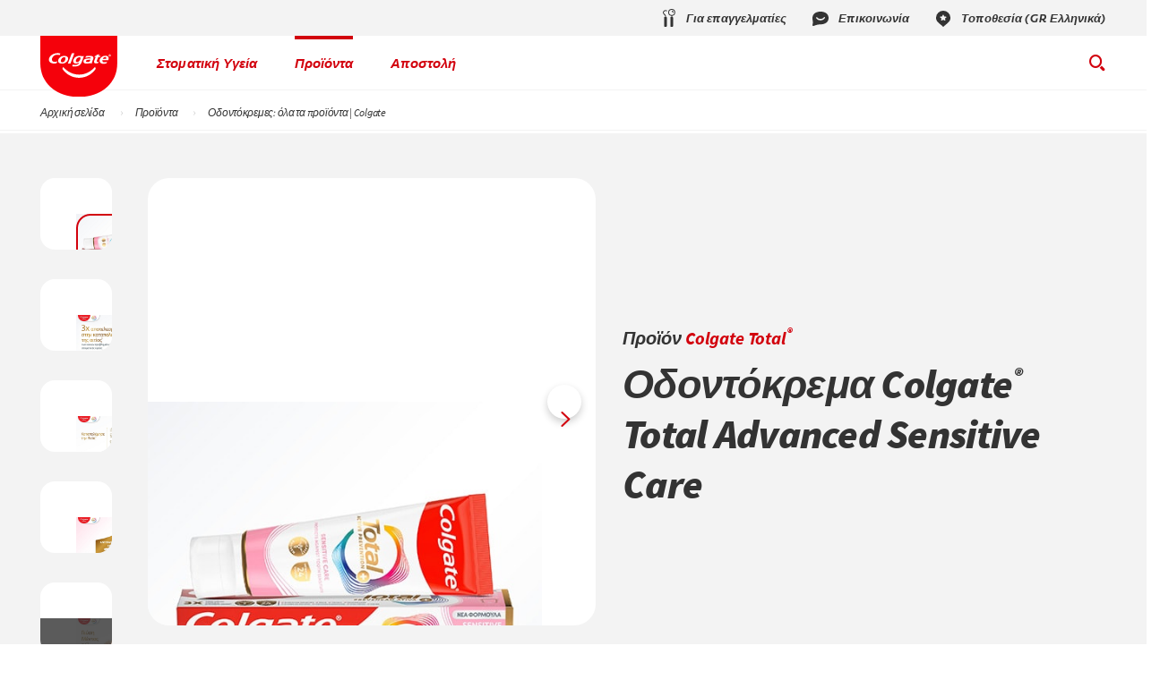

--- FILE ---
content_type: text/html
request_url: https://www.colgate.com.gr/products/toothpaste/colgate-total-advance-sensitive-care
body_size: 20154
content:
<!DOCTYPE HTML>

<!--[if lt IE 7]>      <html lang="el-GR"  class="no-js lt-ie9 lt-ie8 lt-ie7"> <![endif]-->
<!--[if IE 7]>         <html lang="el-GR" class="no-js lt-ie9 lt-ie8"> <![endif]-->
<!--[if IE 8]>         <html lang="el-GR" class="no-js lt-ie9"> <![endif]-->
<!--[if gt IE 8]><!--> <html class="no-js" lang="el-GR"> <!--<![endif]-->
<head><script type="text/javascript">
// API Environment Handler - Switches API endpoints based on current domain
(function() {
    const ORIGINAL_CRAWLED_DOMAIN = 'www.colgate.com.gr';
    
    function isProductionEnvironment() {
        const hostname = window.location.hostname;
        const protocol = window.location.protocol;
        const fullUrl = window.location.href;
        
        // Special case for China corporate site
        if (fullUrl === 'https://corp.colgate.com.cn' || fullUrl.startsWith('https://corp.colgate.com.cn/')) {
            return true;
        }
        
        // Standard production check: https://www.* domains
        return protocol === 'https:' && hostname.startsWith('www.');
    }
    
    function getStageAemDomain() {
        // Convert original crawled domain to stageaem version
        if (ORIGINAL_CRAWLED_DOMAIN.startsWith('www.')) {
            // Replace www. with stageaem.
            return ORIGINAL_CRAWLED_DOMAIN.replace('www.', 'stageaem.');
        } else if (ORIGINAL_CRAWLED_DOMAIN === 'corp.colgate.com.cn') {
            // Prepend stageaem. to corp.colgate.com.cn
            return 'stageaem.' + ORIGINAL_CRAWLED_DOMAIN;
        } else {
            // For other domains, prepend stageaem.
            return 'stageaem.' + ORIGINAL_CRAWLED_DOMAIN;
        }
    }
    
    function transformServicesUrl(url) {
        if (url && url.startsWith('/services/')) {
            if (isProductionEnvironment()) {
                // Production: leave relative URLs unchanged
                console.log('Production environment detected, keeping relative URL:', url);
                return url;
            } else {
                // Non-production: redirect to stageaem version of original domain
                const stageAemDomain = getStageAemDomain();
                const transformedUrl = 'https://' + stageAemDomain + url;
                console.log('Non-production environment, API URL transformed:', url, '->', transformedUrl);
                return transformedUrl;
            }
        }
        return url;
    }
    
    // Monkey patch XMLHttpRequest
    const originalXHROpen = XMLHttpRequest.prototype.open;
    XMLHttpRequest.prototype.open = function(method, url, async, user, password) {
        const transformedUrl = transformServicesUrl(url);
        return originalXHROpen.call(this, method, transformedUrl, async, user, password);
    };
    
    // Monkey patch fetch API
    const originalFetch = window.fetch;
    window.fetch = function(input, init) {
        let url = input;
        if (typeof input === 'string') {
            url = transformServicesUrl(input);
        } else if (input instanceof Request) {
            const originalUrl = input.url;
            const transformedUrl = transformServicesUrl(originalUrl);
            if (transformedUrl !== originalUrl) {
                url = new Request(transformedUrl, input);
            }
        }
        return originalFetch.call(this, url, init);
    };
    
    // Monkey patch jQuery AJAX if jQuery is available
    if (window.jQuery) {
        const originalJQueryAjax = jQuery.ajax;
        jQuery.ajax = function(options) {
            if (typeof options === 'string') {
                options = transformServicesUrl(options);
            } else if (options && options.url) {
                options.url = transformServicesUrl(options.url);
            }
            return originalJQueryAjax.call(this, options);
        };
        
        // Also patch the $ alias if it points to jQuery
        if (window.$ && window.$ === window.jQuery) {
            window.$.ajax = jQuery.ajax;
        }
    }
    
    function updateFormEndpoints() {
        const forms = document.querySelectorAll('form[action*="public.prod-api-services.colgate.com"]');
        
        if (!isProductionEnvironment()) {
            // Switch to stage environment
            forms.forEach(function(form) {
                const currentAction = form.getAttribute('action');
                if (currentAction && currentAction.includes('public.prod-api-services.colgate.com')) {
                    const newAction = currentAction.replace('public.prod-api-services.colgate.com', 'public.stage-api-services.colgate.com');
                    form.setAttribute('action', newAction);
                    console.log('Switched form API endpoint to stage:', newAction);
                }
            });
        }
    }
    
    // Run when DOM is ready
    if (document.readyState === 'loading') {
        document.addEventListener('DOMContentLoaded', updateFormEndpoints);
    } else {
        updateFormEndpoints();
    }
    
    console.log('API Environment Handler initialized for:', isProductionEnvironment() ? 'PRODUCTION' : 'STAGE');
})();
</script>
<meta content="el-GR" name="localeLanguage"/>
<meta charset="utf-8"/>
<meta content="cpcolgate2020" name="theme"/>
<meta content="width=device-width, initial-scale=1.0" name="viewport"/>
<script type="application/ld+json">{"@context":"http://schema.org","@type":"BreadcrumbList","itemListElement":[{"@type":"ListItem","position":1,"item":{"@id":"https://www.colgate.com.gr","name":"Αρχική σελίδα"}},{"@type":"ListItem","position":2,"item":{"@id":"https://www.colgate.com.gr/products","name":"Προϊόντα"}},{"@type":"ListItem","position":3,"item":{"@id":"https://www.colgate.com.gr/products/toothpaste","name":"Οδοντόκρεμες: όλα τα προϊόντα | Colgate"}}]}</script>
<meta content="Οδοντόκρεμα Colgate Total Advance Sensitive Care. Προσφέρει προηγμένη προστασία για ευαίσθητα δόντια και ούλα. Μην χάνετε χρόνο, δοκιμάστε την σήμερα." name="description"/>
<meta class="swiftype" content="100" data-type="integer" name="custom_ranking"/>
<meta class="swiftype" content="product" data-type="string" name="occ_type"/>
<meta class="swiftype" content="landing" data-type="string" name="occ_format"/>
<meta class="swiftype" content="toothpaste" data-type="string" name="occ_category"/>
<meta class="swiftype" content="colgate-total" data-type="string" name="occ_brand"/>
<meta class="swiftype" content="colgate:benefit-usage/cavity-protection" data-type="string" name="occ_tag"/>
<meta class="swiftype" content="colgate:campaign/total-advance-sensitive-care-toothpaste" data-type="string" name="occ_tag"/>
<meta content="https://www.colgate.com.gr/content/dam/cp-sites/oral-care/oral-care-center/el-gr/product-detail-pages/pdp-new-template/colgate-total-advance-sensitive-care/colgate-total-sensitive-care-toothpaste-el-gr.jpg" property="og:image"/>
<meta content="Οδοντόκρεμα Colgate Total Advance Sensitive Care | Colgate" name="twitter:title"/>
<meta class="swiftype" content="2022-09-20" data-type="date" name="published_date"/>
<meta class="swiftype" content="Οδοντόκρεμα Colgate Total Advance Sensitive Care | Colgate" data-type="string" name="title"/>
<meta content="Οδοντόκρεμα Colgate Total Advance Sensitive Care. Προσφέρει προηγμένη προστασία για ευαίσθητα δόντια και ούλα. Μην χάνετε χρόνο, δοκιμάστε την σήμερα." name="twitter:description"/>
<meta content="Οδοντόκρεμα Colgate Total Advance Sensitive Care | Colgate" property="og:title"/>
<meta class="swiftype" content="https://www.colgate.com.gr/content/dam/cp-sites/oral-care/oral-care-center/el-gr/product-detail-pages/pdp-new-template/colgate-total-advance-sensitive-care/colgate-total-sensitive-care-toothpaste-el-gr.jpg" data-type="enum" name="image"/>
<meta content="Οδοντόκρεμα Colgate Total Advance Sensitive Care. Προσφέρει προηγμένη προστασία για ευαίσθητα δόντια και ούλα. Μην χάνετε χρόνο, δοκιμάστε την σήμερα." property="og:description"/>
<meta class="swiftype" content="Οδοντόκρεμα Colgate Total Advance Sensitive Care. Προσφέρει προηγμένη προστασία για ευαίσθητα δόντια και ούλα. Μην χάνετε χρόνο, δοκιμάστε την σήμερα." data-type="string" name="shortDescription"/>
<meta class="swiftype" content="61048375" data-type="string" name="skuCode"/>
<link href="https://www.colgate.dk/products/toothpaste/colgate-total-advance-sensitive-care" hreflang="DA-DK" rel="alternate"/>
<link href="https://www.colgate.com.gr/products/toothpaste/colgate-total-advance-sensitive-care" hreflang="EL-GR" rel="alternate"/>
<title>Οδοντόκρεμα Colgate Total Advance Sensitive Care | Colgate</title>
<script>
	window.dataLayer = [
  {
    "sitewideConfigs": {
      "region": "Europe",
      "countryCode": "GR",
      "language": "EL",
      "careCategory": "Oral Care",
      "subCategory": "Oral Care",
      "environment": "Production",
      "domain": "www.colgate.com.gr",
      "urlPath": "/products/toothpaste/colgate-total-advance-sensitive-care",
      "contentPath": "/content/cp-sites/oral-care/oral-care-center/el_gr/home/products/toothpaste/colgate-total-advance-sensitive-care"
    }
  },
  {
    "product": {
      "itemId": "61048375",
      "itemBrand": "Προϊόν <a style=\"color:#d2010d;font-weight:bold;\" href=\"/content/cp-sites/oral-care/oral-care-center/el_gr/home/products/colgate-total.html\">Colgate Total<sup>®</sup></a>",
      "itemSubCategory": "Toothpaste",
      "itemName": "Οδοντόκρεμα Colgate<sup>®</sup> Total Advanced Sensitive Care",
      "itemType": "",
      "ingredientPrimary": "<table border=\"1\" cellspacing=\"0\" cellpadding=\"0\">\n<tbody><tr><td valign=\"top\"><p><strong>Sodium Fluoride <br>\n Total Fluoride content: 1450 ppm</strong></p>\n</td>\n</tr></tbody></table>",
      "itemCategory": "Oral Health",
      "ingredientList": "<table border=\"1\" cellspacing=\"0\" cellpadding=\"0\">\n<tbody><tr><td>Glycerin</td>\n</tr><tr><td>Aqua</td>\n</tr><tr><td>Hydrated Silica</td>\n</tr><tr><td>Sodium Methyl Cocoyl Taurate</td>\n</tr><tr><td>Arginine</td>\n</tr><tr><td>Aroma</td>\n</tr><tr><td>Zinc Oxide</td>\n</tr><tr><td>Cocamidopropyl Betaine</td>\n</tr><tr><td>Benzyl Alcohol</td>\n</tr><tr><td>Xanthan Gum</td>\n</tr><tr><td>Cellulose Gum</td>\n</tr><tr><td>Zinc Citrate</td>\n</tr><tr><td>Tetrasodium Pyrophosphate</td>\n</tr><tr><td>Sodium Saccharin</td>\n</tr><tr><td>Sodium Fluoride</td>\n</tr><tr><td>Phosphoric Acid</td>\n</tr></tbody></table>\n<p>&nbsp;</p>",
      "itemVariant": ""
    }
  }
]
</script>
<link href="https://www.colgate.com.gr/products/toothpaste/colgate-total-advance-sensitive-care" rel="canonical"/>
<link href="/etc/designs/zg/cpcolgate2020/desktop/css.asset.css/core/design.default.bootstrap.v0-0-1.css" rel="stylesheet"/>
<!--[if lte IE 6]>
		<![endif]-->
<!--[if IE 7]>
		<![endif]-->
<!--[if IE 8]>
		<link rel="stylesheet" href="/etc/designs/zg/cpcolgate2020/desktop/css.fileAsset.css/zg/basic/desktop/css/utils/ie8.v0-0-1.css" />
<![endif]-->
<link href="/etc/designs/zg/cpcolgate2020/desktop/assets/img/favicon.ico" rel="icon" type="image/x-icon"/>
<script src="/etc/designs/zg/cpcolgate2020/desktop/js.fileAsset.js/zg/cpcolgate2020/desktop/js/head/head.v0-0-1.js" type="text/javascript"></script>
<style>
		#footer{
z-index: 20 !important;
}

.js-ss--min-height--0 {
  display: none;
}

.bic-steps-text-style .box.component.section.default-style.even.col-xs-12 {
  border-bottom: 0;
}

.wh-teal-divider > .component-content {
  background: #16555a;
}
</style>
<link as="font" crossorigin="" href="/etc/designs/zg/cpcolgate2020/desktop/assets/fonts/ColgateReady/ColgateReadyCyWebRegular/colgatereadycy_web-regular.woff" rel="preload" type="font/woff"/>
<link as="font" crossorigin="" href="/etc/designs/zg/cpcolgate2020/desktop/assets/fonts/ColgateRelaunchIcons/ColgateRelaunchIcons.woff" rel="preload" type="font/woff"/>
<link as="font" crossorigin="" href="/etc/designs/zg/cpcolgate2020/desktop/assets/fonts/ColgateReady/ColgateReadyCyWebBold/colgatereadycy_web-bold.woff" rel="preload" type="font/woff"/>
<link as="font" crossorigin="" href="/etc/designs/zg/cpcolgate2020/desktop/assets/fonts/ColgateReady/ColgateReadyWebBoldItalic/colgate_ready_web-bold_italic.woff" rel="preload" type="font/woff"/>
<link as="font" crossorigin="" href="/etc/designs/zg/cpcolgate2020/desktop/assets/fonts/materialicons/MaterialIcons-Regular.woff2" rel="preload" type="font/woff2"/>
<link as="font" crossorigin="" href="/etc/designs/zg/cpcolgate2020/desktop/assets/fonts/openSans/open-sans-v18-latin_cyrillic-regular.woff2" rel="preload" type="font/woff2"/><!-- Google Tag Manager -->
<script>(function(w,d,s,l,i){w[l]=w[l]||[];w[l].push({'gtm.start':
new Date().getTime(),event:'gtm.js'});var f=d.getElementsByTagName(s)[0],
j=d.createElement(s),dl=l!='dataLayer'?'&l='+l:'';j.async=true;j.src=
'https://www.googletagmanager.com/gtm.js?id='+i+dl;f.parentNode.insertBefore(j,f);
})(window,document,'script','dataLayer','GTM-K59JSMD');</script>
<!-- End Google Tag Manager -->
<script>(window.BOOMR_mq=window.BOOMR_mq||[]).push(["addVar",{"rua.upush":"false","rua.cpush":"false","rua.upre":"false","rua.cpre":"false","rua.uprl":"false","rua.cprl":"false","rua.cprf":"false","rua.trans":"","rua.cook":"false","rua.ims":"false","rua.ufprl":"false","rua.cfprl":"false","rua.isuxp":"false","rua.texp":"norulematch","rua.ceh":"false","rua.ueh":"false","rua.ieh.st":"0"}]);</script>
<script>!function(e){var n="https://s.go-mpulse.net/boomerang/";if("False"=="True")e.BOOMR_config=e.BOOMR_config||{},e.BOOMR_config.PageParams=e.BOOMR_config.PageParams||{},e.BOOMR_config.PageParams.pci=!0,n="https://s2.go-mpulse.net/boomerang/";if(window.BOOMR_API_key="RJTCJ-GNZRR-4D799-75F4D-6U5YF",function(){function e(){if(!o){var e=document.createElement("script");e.id="boomr-scr-as",e.src=window.BOOMR.url,e.async=!0,i.parentNode.appendChild(e),o=!0}}function t(e){o=!0;var n,t,a,r,d=document,O=window;if(window.BOOMR.snippetMethod=e?"if":"i",t=function(e,n){var t=d.createElement("script");t.id=n||"boomr-if-as",t.src=window.BOOMR.url,BOOMR_lstart=(new Date).getTime(),e=e||d.body,e.appendChild(t)},!window.addEventListener&&window.attachEvent&&navigator.userAgent.match(/MSIE [67]\./))return window.BOOMR.snippetMethod="s",void t(i.parentNode,"boomr-async");a=document.createElement("IFRAME"),a.src="about:blank",a.title="",a.role="presentation",a.loading="eager",r=(a.frameElement||a).style,r.width=0,r.height=0,r.border=0,r.display="none",i.parentNode.appendChild(a);try{O=a.contentWindow,d=O.document.open()}catch(_){n=document.domain,a.src="javascript:var d=document.open();d.domain='"+n+"';void(0);",O=a.contentWindow,d=O.document.open()}if(n)d._boomrl=function(){this.domain=n,t()},d.write("<bo"+"dy onload='document._boomrl();'>");else if(O._boomrl=function(){t()},O.addEventListener)O.addEventListener("load",O._boomrl,!1);else if(O.attachEvent)O.attachEvent("onload",O._boomrl);d.close()}function a(e){window.BOOMR_onload=e&&e.timeStamp||(new Date).getTime()}if(!window.BOOMR||!window.BOOMR.version&&!window.BOOMR.snippetExecuted){window.BOOMR=window.BOOMR||{},window.BOOMR.snippetStart=(new Date).getTime(),window.BOOMR.snippetExecuted=!0,window.BOOMR.snippetVersion=12,window.BOOMR.url=n+"RJTCJ-GNZRR-4D799-75F4D-6U5YF";var i=document.currentScript||document.getElementsByTagName("script")[0],o=!1,r=document.createElement("link");if(r.relList&&"function"==typeof r.relList.supports&&r.relList.supports("preload")&&"as"in r)window.BOOMR.snippetMethod="p",r.href=window.BOOMR.url,r.rel="preload",r.as="script",r.addEventListener("load",e),r.addEventListener("error",function(){t(!0)}),setTimeout(function(){if(!o)t(!0)},3e3),BOOMR_lstart=(new Date).getTime(),i.parentNode.appendChild(r);else t(!1);if(window.addEventListener)window.addEventListener("load",a,!1);else if(window.attachEvent)window.attachEvent("onload",a)}}(),"".length>0)if(e&&"performance"in e&&e.performance&&"function"==typeof e.performance.setResourceTimingBufferSize)e.performance.setResourceTimingBufferSize();!function(){if(BOOMR=e.BOOMR||{},BOOMR.plugins=BOOMR.plugins||{},!BOOMR.plugins.AK){var n=""=="true"?1:0,t="",a="yw4gguaccqg2w2hoedpa-f-32c201d0e-clientnsv4-s.akamaihd.net",i="false"=="true"?2:1,o={"ak.v":"39","ak.cp":"932195","ak.ai":parseInt("586332",10),"ak.ol":"0","ak.cr":21,"ak.ipv":4,"ak.proto":"http/1.1","ak.rid":"f08c2d0f","ak.r":48975,"ak.a2":n,"ak.m":"dsca","ak.n":"essl","ak.bpcip":"197.184.99.0","ak.cport":30735,"ak.gh":"2.21.242.196","ak.quicv":"","ak.tlsv":"tls1.3","ak.0rtt":"","ak.0rtt.ed":"","ak.csrc":"-","ak.acc":"bbr","ak.t":"1760436446","ak.ak":"hOBiQwZUYzCg5VSAfCLimQ==nLQ+nUO2fq99HfYrjeaMGSkm8Hqp/yIgwXpSqPJjDJyy2y8Ioxf0zw7KH+uwfSuP6a4pkn7i+oH7zy+p/OOnb15fPd5RNb6T43jybgPS208atyQpFCr4FpcasLxtzg1VZOQuTcLxq9Xjx/6a05PDGHLijvnPDvcy3G2Lj+MT9qb3ycrlf0cK7s6Ym0b76eOKb1Y4SlWpVpgiR4FcPP66fpQhm9/dxhkszim+3cis6NdarRRsTXJ2Em2EVnmb3eHryiMbtueGLK8Ixp2o26FLQ57Wa/s1pCmqvXfaArRUujai66TlCgUP0boaarMoes6bgkkbKcWomrwMx+jWQD8K2JJ8cuJ8vqm0m781kCj+sodIwnhoArtp7BM1W5edbkhngApifyAu4wN6BmRatqJjcxF84hUGus+Q2wm9Nf4nz9Y=","ak.pv":"117","ak.dpoabenc":"","ak.tf":i};if(""!==t)o["ak.ruds"]=t;var r={i:!1,av:function(n){var t="http.initiator";if(n&&(!n[t]||"spa_hard"===n[t]))o["ak.feo"]=void 0!==e.aFeoApplied?1:0,BOOMR.addVar(o)},rv:function(){var e=["ak.bpcip","ak.cport","ak.cr","ak.csrc","ak.gh","ak.ipv","ak.m","ak.n","ak.ol","ak.proto","ak.quicv","ak.tlsv","ak.0rtt","ak.0rtt.ed","ak.r","ak.acc","ak.t","ak.tf"];BOOMR.removeVar(e)}};BOOMR.plugins.AK={akVars:o,akDNSPreFetchDomain:a,init:function(){if(!r.i){var e=BOOMR.subscribe;e("before_beacon",r.av,null,null),e("onbeacon",r.rv,null,null),r.i=!0}return this},is_complete:function(){return!0}}}}()}(window);</script>
                              <script>!function(e){var n="https://s.go-mpulse.net/boomerang/";if("False"=="True")e.BOOMR_config=e.BOOMR_config||{},e.BOOMR_config.PageParams=e.BOOMR_config.PageParams||{},e.BOOMR_config.PageParams.pci=!0,n="https://s2.go-mpulse.net/boomerang/";if(window.BOOMR_API_key="RJTCJ-GNZRR-4D799-75F4D-6U5YF",function(){function e(){if(!o){var e=document.createElement("script");e.id="boomr-scr-as",e.src=window.BOOMR.url,e.async=!0,i.parentNode.appendChild(e),o=!0}}function t(e){o=!0;var n,t,a,r,d=document,O=window;if(window.BOOMR.snippetMethod=e?"if":"i",t=function(e,n){var t=d.createElement("script");t.id=n||"boomr-if-as",t.src=window.BOOMR.url,BOOMR_lstart=(new Date).getTime(),e=e||d.body,e.appendChild(t)},!window.addEventListener&&window.attachEvent&&navigator.userAgent.match(/MSIE [67]\./))return window.BOOMR.snippetMethod="s",void t(i.parentNode,"boomr-async");a=document.createElement("IFRAME"),a.src="about:blank",a.title="",a.role="presentation",a.loading="eager",r=(a.frameElement||a).style,r.width=0,r.height=0,r.border=0,r.display="none",i.parentNode.appendChild(a);try{O=a.contentWindow,d=O.document.open()}catch(_){n=document.domain,a.src="javascript:var d=document.open();d.domain='"+n+"';void(0);",O=a.contentWindow,d=O.document.open()}if(n)d._boomrl=function(){this.domain=n,t()},d.write("<bo"+"dy onload='document._boomrl();'>");else if(O._boomrl=function(){t()},O.addEventListener)O.addEventListener("load",O._boomrl,!1);else if(O.attachEvent)O.attachEvent("onload",O._boomrl);d.close()}function a(e){window.BOOMR_onload=e&&e.timeStamp||(new Date).getTime()}if(!window.BOOMR||!window.BOOMR.version&&!window.BOOMR.snippetExecuted){window.BOOMR=window.BOOMR||{},window.BOOMR.snippetStart=(new Date).getTime(),window.BOOMR.snippetExecuted=!0,window.BOOMR.snippetVersion=12,window.BOOMR.url=n+"RJTCJ-GNZRR-4D799-75F4D-6U5YF";var i=document.currentScript||document.getElementsByTagName("script")[0],o=!1,r=document.createElement("link");if(r.relList&&"function"==typeof r.relList.supports&&r.relList.supports("preload")&&"as"in r)window.BOOMR.snippetMethod="p",r.href=window.BOOMR.url,r.rel="preload",r.as="script",r.addEventListener("load",e),r.addEventListener("error",function(){t(!0)}),setTimeout(function(){if(!o)t(!0)},3e3),BOOMR_lstart=(new Date).getTime(),i.parentNode.appendChild(r);else t(!1);if(window.addEventListener)window.addEventListener("load",a,!1);else if(window.attachEvent)window.attachEvent("onload",a)}}(),"".length>0)if(e&&"performance"in e&&e.performance&&"function"==typeof e.performance.setResourceTimingBufferSize)e.performance.setResourceTimingBufferSize();!function(){if(BOOMR=e.BOOMR||{},BOOMR.plugins=BOOMR.plugins||{},!BOOMR.plugins.AK){var n=""=="true"?1:0,t="",a="ck6adlyxyydd62lo7wuq-f-be013bf31-clientnsv4-s.akamaihd.net",i="false"=="true"?2:1,o={"ak.v":"39","ak.cp":"932195","ak.ai":parseInt("1288308",10),"ak.ol":"0","ak.cr":8,"ak.ipv":4,"ak.proto":"http/1.1","ak.rid":"2fc29c8","ak.r":37607,"ak.a2":n,"ak.m":"","ak.n":"essl","ak.bpcip":"18.188.1.0","ak.cport":44992,"ak.gh":"23.198.5.65","ak.quicv":"","ak.tlsv":"tls1.3","ak.0rtt":"","ak.0rtt.ed":"","ak.csrc":"-","ak.acc":"bbr","ak.t":"1768881577","ak.ak":"hOBiQwZUYzCg5VSAfCLimQ==[base64]/OBXMi1lsxhLAi3D9xivqjL0guNwMcE5KR0vLc97Tkbw+rpGrDJCkxN59hBeZ2GWnhvgx6D0fZHEgFbKGtkNqPsp41Pyg/FtLTa2W/c0IXv7ij+V9pBSH0/lM5NJkSlEUEkJKS4xXE=","ak.pv":"8","ak.dpoabenc":"","ak.tf":i};if(""!==t)o["ak.ruds"]=t;var r={i:!1,av:function(n){var t="http.initiator";if(n&&(!n[t]||"spa_hard"===n[t]))o["ak.feo"]=void 0!==e.aFeoApplied?1:0,BOOMR.addVar(o)},rv:function(){var e=["ak.bpcip","ak.cport","ak.cr","ak.csrc","ak.gh","ak.ipv","ak.m","ak.n","ak.ol","ak.proto","ak.quicv","ak.tlsv","ak.0rtt","ak.0rtt.ed","ak.r","ak.acc","ak.t","ak.tf"];BOOMR.removeVar(e)}};BOOMR.plugins.AK={akVars:o,akDNSPreFetchDomain:a,init:function(){if(!r.i){var e=BOOMR.subscribe;e("before_beacon",r.av,null,null),e("onbeacon",r.rv,null,null),r.i=!0}return this},is_complete:function(){return!0}}}}()}(window);</script></head>
<body class="page-products page-toothpaste page-colgate-total-advance-sensitive-care layout-product-detail-page-2020 template-full-width-pdp grid-bootstrap" data-path-id="e01a868159ba85badc60a01448cc5d6f" data-theme-path="/etc/designs/zg/cpcolgate2020/desktop">
<script src="/etc.clientlibs/clientlibs/granite/jquery.min.js"></script>
<script src="/etc.clientlibs/clientlibs/granite/utils.min.js"></script>
<script src="/etc.clientlibs/clientlibs/granite/jquery/granite.min.js"></script>
<script src="/etc.clientlibs/foundation/clientlibs/jquery.min.js"></script>
<script src="/etc.clientlibs/foundation/clientlibs/shared.min.js"></script>
<script src="/etc.clientlibs/cq/personalization/clientlib/underscore.min.js"></script>
<script src="/etc.clientlibs/cq/personalization/clientlib/personalization/kernel.min.js"></script>
<script type="text/javascript">
	$CQ(function() {
		CQ_Analytics.SegmentMgr.loadSegments("/etc/segmentation/contexthub");
	});
</script>
<!-- Google Tag Manager (noscript) -->
<noscript><iframe height="0" src="https://www.googletagmanager.com/ns.html?id=GTM-K59JSMD" style="display:none;visibility:hidden" width="0"></iframe></noscript>
<!-- End Google Tag Manager (noscript) -->
<!--TrustArc Banner DIV -->
<style>
#consent_blackbar {
position:fixed;
bottom:0px;
margin:auto;
padding-left:10%;
padding-right:10%;
z-index:9999999;}
</style>
<div id="consent_blackbar"></div>
<!--End TrustArc Banner DIV --><div class="container-fluid"><div class="row"><div class="col-xs-12" id="header"><div class="row"><div class="layout-outer"><div class="layout-inner"><div class="col-xs-12 col-md-12 default-style"><div class="snippetReference component section header-2022 col-xs-12 reference-header header fixed-component">
<div class="inner">
<div class="component-content">
<a aria-hidden="true" id="2004249426" style="visibility:hidden"></a>
<div class="richText component section skip-navigation-button first odd grid_3">
<div class="component-content">
<div class="richText-content">
<p style="margin: 0;"><a href="#content"><span class="focus-border">Παράλειψη πλοήγησης</span></a></p>
</div>
</div>
</div>
<div class="box component section utility-bar even">
<div class="component-content" id="870033535">
<div class="paragraphSystem content">
<a aria-hidden="true" id="0495001751" style="visibility:hidden"></a>
<div class="richText component section wh-explore-dropdown first odd">
<div class="component-content">
<div class="richText-content">
<div class="dropdown">
<button id="wh-explore-dropdown-button">Explore Colgate.com</button>
<ul id="wh-explore-list">
<li><a href="/oral-health">Στοματική Υγεία</a></li>
<li><a href="/products">Προϊόντα</a></li>
<li><a href="/oral-health-education">Κοινωνικό Αντίκτυπο</a></li>
<li><a href="/power-of-optimism">Αποστολή</a></li>
</ul>
</div>
</div>
</div>
</div>
<div class="box component section utility-links even last">
<div class="component-content" id="0725722587">
<div class="paragraphSystem content">
<a aria-hidden="true" id="0159347953" style="visibility:hidden"></a>
<div class="image component section default-style first odd">
<div class="component-content left">
<div class="analytics-image-tracking"></div>
<a href="https://www.colgateprofessional.gr/?_ga=2.76199254.2111373867.1674680343-1778497920.1674680343" rel="noopener noreferrer" target="_blank" title="Για επαγγελματίες"><img alt="Για επαγγελματίες εικόνισμα" src="/content/dam/cp-sites/oral-care/oral-care-center-relaunch/global/header/utility-links/professional.svg" title="Για επαγγελματίες εικόνισμα"/> </a>
</div>
</div>
<div class="image component section default-style even">
<div class="component-content left">
<div class="analytics-image-tracking"></div>
<a href="/contact-us" title="Επικοινωνία"><img alt="Επικοινωνία" src="/content/dam/cp-sites/oral-care/oral-care-center-relaunch/global/header/utility-links/contact.svg" title="Επικοινωνία"/> </a>
</div>
</div>
<div class="image component section default-style odd last">
<div class="component-content left">
<div class="analytics-image-tracking"></div>
<a href="/locations" title="Τοποθεσία (GR Ελληνικά)"><img alt="Εικονίδιο τοποθεσίας" src="/content/dam/cp-sites/oral-care/oral-care-center-relaunch/global/header/utility-links/location-pin.svg" title="Εικονίδιο τοποθεσίας"/> </a>
</div>
</div>
</div>
</div>
</div>
</div>
</div>
</div>
<div class="box component section main-header odd">
<div class="component-content" id="0440395590">
<div class="paragraphSystem content">
<a aria-hidden="true" id="01934039900" style="visibility:hidden"></a>
<div class="image component section logo first odd grid_4">
<div class="component-content left">
<div class="analytics-image-tracking"></div>
<a href="/" title="home"><img alt="Colgate® Logo" src="/content/dam/cp-sites/oral-care/oral-care-center-relaunch/global/logos/colgate-smile-badge.svg" title="Colgate® Logo"/> </a>
</div>
</div>
<div class="richText component section menu-2022 even">
<div class="component-content">
<div class="richText-content">
<ul class="menu">
<li><button aria-controls="oral-health-submenu" id="oral-health-button">Στοματική Υγεία</button></li>
<li><button aria-controls="products-submenu" id="products-button">Προϊόντα</button></li>
<li><button aria-controls="mission-submenu" id="mission-button">Αποστολή</button></li>
</ul>
</div>
</div>
</div>
<div class="parametrizedhtml component section default-style odd last reference-header-buttons">
<div class="component-content">
<div another-search="Για να δείτε περισσότερα αποτελέσματα, δοκιμάστε άλλον όρο αναζήτησης." articles-title="Άρθρα" class="search-box-container" custom-col-size="three-columns" data-action="/search?cacheclear" more-articles-label="Περισσότερα άρθρα" more-products-label="Περισσότερα προϊόντα" no-results="Δεν βρήκαμε αποτελέσματα για την αναζήτηση:" products-title="Προϊόντα">
<form role="search">
<div class="search-wrapper">
<span class="icon-search"></span>
<label class="searchBox-label" for="site-search">Search Box</label>
<input aria-label="Search Box" autocomplete="off" class="search-box" id="site-search" maxlength="2048" placeholder="Αναζήτηση..." type="text"/>
<div class="action-box">
<button class="clear-btn" type="reset">Απαλοιφή</button>
<button aria-label="Search" class="submit-btn" type="submit"></button>
</div>
</div>
<button aria-label="Search Box Button" class="search-btn"></button>
</form>
<div class="bg"></div>
</div>
<button aria-expanded="false" aria-label="Menu" class="menu"></button>
</div>
</div>
</div>
</div>
</div>
<div class="richText component section submenu-2022 even">
<div class="component-content">
<div class="richText-content">
<ul class="submenu" id="oral-health-submenu">
<li>
<ul class="column">
<li><a class="heading" href="/oral-health/articles">Όλα τα άρθρα</a></li>
</ul> </li>
</ul>
<ul class="submenu" id="products-submenu">
<li>
<ul class="column">
<li><p class="heading">Τύποι</p> </li>
<li><a href="/products/toothpaste">Οδοντόκρεμες</a></li>
<li><a href="/products/toothbrush">Οδοντόβουρτσες</a></li>
<li><a href="/products/mouthwash">Στοματικά διαλύματα</a></li>
</ul> </li>
<li>
<ul class="column">
<li><p class="heading">Οφέλη</p> </li>
<li><a href="/products/cavity-prevention-toothpaste">Πρόληψη της τερηδόνας</a></li>
<li><a href="/products/tooth-whitening">Λεύκανση δοντιών</a></li>
<li><a href="/products/enamel-protection">Προστασία του σμάλτου</a></li>
<li><a href="/products/fresh-breath">Δροσερή αναπνοή</a></li>
<li><a href="/products/sensitivity-relief">Ανακούφιση από την ευαισθησία των δοντιών</a></li>
<li><a href="/products/kids">Για παιδιά</a></li>
</ul> </li>
<li>
<ul class="column">
<li><p class="heading">Μάρκες</p> </li>
<li><a href="/colgate-max-white-ultra">Colgate<sup>®</sup> Max White Ultra</a></li>
<li><a href="/colgate-total">Colgate<sup>®</sup> Total</a></li>
<li><a href="/max-white">Colgate<sup>®</sup> Max White<sup>®</sup></a></li>
<li><a href="/gum-invigorate">Colgate<sup>®</sup> Gum Invigorate</a></li>
</ul> </li>
<li>
<ul class="column">
<li><a href="/products">Όλα τα προϊόντα</a></li>
</ul> </li>
</ul>
<ul class="submenu" id="social-impact-submenu">
<li>
<ul class="column">
<li><a class="heading" href="/oral-health-education"><strong>About the Program</strong></a></li>
</ul> </li>
</ul>
<ul class="submenu" id="mission-submenu">
<li>
<ul class="column">
<li><a href="/power-of-optimism"><strong>Η δύναμη της αισιοδοξίας</strong></a></li>
</ul> </li>
<li>
<ul class="column">
<li><a href="/power-of-optimism/sustainable-dental-care-products"><strong>Βιωσιμότητα</strong></a></li>
</ul> </li>
<li>
<ul class="column">
<li><a href="/power-of-optimism/accessible-oral-care"><strong>Προσβάσιμη Στοματική Φροντίδα</strong></a></li>
</ul> </li>
<li>
<ul class="column">
<li><a href="/power-of-optimism/dental-experts"><strong>Πρωταθλητές Καινοτομίας</strong></a></li>
</ul> </li>
</ul>
<p><button aria-label="Close Menu" class="close"> </button></p>
</div>
</div>
</div>
<div class="richText component section quick-links odd">
<div class="component-content">
<div class="richText-content">
<ul>
<li><a data-path="/el-gr/oral-health/" href="/oral-health">Στοματική Υγεία</a></li>
<li><a data-path="/el-gr/products/" href="/products">Προϊόντα</a></li>
<li><a data-path="/el-gr/power-of-optimism/" href="/power-of-optimism">Αποστολή</a></li>
</ul>
</div>
</div>
</div>
<div class="box component section breadcrumbs-occ-optimization even last">
<div class="component-content" id="1010459918">
<div class="paragraphSystem content">
<a aria-hidden="true" id="01063543560" style="visibility:hidden"></a>
<div class="breadcrumbs component section default-style first odd last">
<nav aria-label="Breadcrumb" class="component-content">
<div class="analytics-breadcrumbs-tracking"></div>
<ol class="breadcrumbs-list breadcrumbs-without-separator">
<li class="breadcrumb-list-item odd first"> <a aria-label="Αρχική σελίδα" href="/">Αρχική σελίδα</a> <span class="breadcrumbs-separator"></span> </li>
<li class="breadcrumb-list-item even"> <a aria-label="Προϊόντα" href="/products">Προϊόντα</a> <span class="breadcrumbs-separator"></span> </li>
<li class="breadcrumb-list-item odd last"> <a aria-label="Οδοντόκρεμες: όλα τα προϊόντα | Colgate" href="/products/toothpaste">Οδοντόκρεμες: όλα τα προϊόντα | Colgate</a></li>
</ol>
</nav>
</div>
</div>
</div>
</div>
</div>
</div>
</div></div></div></div></div></div><div class="col-xs-12" id="content"><div class="row"><div class="layout-outer"><div class="layout-inner"><div class="col-xs-12 col-md-12 default-style"><a aria-hidden="true" id="1972340000" style="visibility:hidden"></a>
<div class="productCatalogConfig component section default-style first odd col-xs-12">
<script id="powerreviews-product-object" type="application/json">
		{"name":"Οδοντόκρεμα Colgate\u003csup\u003e®\u003c/sup\u003e Total Advanced Sensitive Care","description":"ναβαθμίστε στην οδοντόκρεμα που καταπολεμά την κύρια αιτία¹ για να βοηθήσετε να σταματήσουν τα προβλήματα στοματικής υγείας πριν καν ξεκινήσουν. Παρουσιάζουμε την Colgate Total Active Prevention + Sensitive Care. Αυτή η οδοντόκρεμα έχει νέα, επιστημονικά σχεδιασμένη φόρμουλα για ενεργή πρόληψη, ώστε να βοηθήσει να διατηρήσει το χαμόγελό σας υγιές στο παρόν αλλά και στο μέλλον . Είναι 3 φορές πιο αποτελεσματική¹ στην καταπολέμηση της κύριας αιτίας¹ πολλών κοινών προβλημάτων στοματικής υγείας και προσφέρει 24ωρη αντιβακτηριακή προστασία².  Αυτή η οδοντόκρεμά για ευαίσθητα δόντια δεν είναι απλώς κλινικά αποδεδειγμένη, αλλά διαθέτει επίσης μια μοναδικά σχεδιασμένη, ταχείας δράσης φόρμουλα που δρα κατά της ευαισθησίας των δοντιών μετά από μόλις 1 ημέρα. Η σύνθεσή της μεταμορφώνεται σε έναν μοναδικό αφρό για μια απαλή εμπειρία για τα ευαίσθητα δόντια. Χαρίστε στο χαμόγελό σας μεγάλη προστασία για να αποτρέψετε μελλοντικά προβλήματα στοματικής υγείας.\u003cbr\u003e\u003cbr\u003e\u003csmall\u003e¹Μείωση της βακτηριακής πλάκας σε σύγκριση με μια μη αντιβακτηριακή φθοριούχο οδοντόκρεμα, με συνεχή χρήση για 3 μήνες.\u003cbr\u003e²Με βούρτσισμα 2 φορές την ημέρα, μετά από 4 εβδομάδες συνεχούς χρήσης\u003cbr\u003e³Κατοχυρωμένη με δίπλωμα ευρεσιτεχνίας στις ΗΠΑ.\u003c/small\u003e","image_url":"https://www.colgate.com.gr/content/dam/cp-sites/oral-care/oral-care-center/el-gr/product-detail-pages/pdp-new-template/colgate-total-advance-sensitive-care/colgate-total-sensitive-care-toothpaste-el-gr.jpg","url":"https://www.colgate.com.gr/products/toothpaste/colgate-total-advance-sensitive-care","category_name":"Oral Health","upc":"","brand_name":"Colgate"}
	</script>
</div><div class="productAwareRichText richText component section default-style even col-xs-12">
</div><div class="parametrizedhtml component section default-style odd col-xs-12 reference-custom-catalog-setup">
<div class="component-content">
<script>
(function () {
  var api = {
    variants: []
  };

  function getUPCs() {
    return api.paragraph.textContent.split(',');
  };

  function buildArray() {
    for (var i = 0; i < getUPCs().length; i++) {
      var index = i + 1;
      var obj = {
        "upc": getUPCs()[i].trim(),
        "page_id_variant": index.toString()
      };

      api.variants.push(obj);
    }
  };

  function productCatalogHandler() {
    var pcScript = document.getElementById('powerreviews-product-object');

    if (pcScript) {
      var pcObject = JSON.parse(pcScript.innerHTML);
      pcObject.variants = api.variants;
      pcScript.innerHTML = JSON.stringify(pcObject);
    }
  };

  function initialize() {
    var customCatalogComplement = document.querySelector('.custom-catalog-complement');

    if (customCatalogComplement) {
      var paragraph = customCatalogComplement.querySelector('.richText-content p');
      var productCatalog = document.querySelector('.productCatalogConfig');

      if (paragraph && productCatalog) {
        api.paragraph = paragraph;
        api.productCatalog = productCatalog;
        buildArray();
        productCatalogHandler();
      }
    }

  }

  initialize();
  
})();
</script>
</div>
</div><div class="box component section bic-hero even col-xs-12">
<div class="component-content" id="01373519064">
<div class="paragraphSystem content">
<a aria-hidden="true" id="01821471598" style="visibility:hidden"></a>
<div class="box component section bic-product-zoom bic-product-gallery first odd col-xs-12 col-lg-6">
<div class="component-content" id="01562924474">
<div class="paragraphSystem content">
<a aria-hidden="true" id="592606640" style="visibility:hidden"></a>
<div class="richText component section default-style first odd col-xs-12">
<div class="component-content">
<div class="richText-content">
<p>+<span></span> more</p>
</div>
</div>
</div>
<div class="box component section default-style even col-xs-12">
<div class="component-content" id="01529415444">
<div class="paragraphSystem content">
<a aria-hidden="true" id="01266434474" style="visibility:hidden"></a>
<div class="image component section default-style first odd col-xs-12">
<div class="component-content left">
<picture>
<!--[if IE 9]><video style="display: none;"><![endif]-->
<source media="(max-width: 320px)" srcset="/content/dam/cp-sites/oral-care/oral-care-center/el-gr/product-detail-pages/pdp-new-template/colgate-total-advance-sensitive-care/colgate-total-sensitive-care-toothpaste-el-gr.jpg.rendition.767.767.jpg"/>
<source media="(max-width: 767px)" srcset="/content/dam/cp-sites/oral-care/oral-care-center/el-gr/product-detail-pages/pdp-new-template/colgate-total-advance-sensitive-care/colgate-total-sensitive-care-toothpaste-el-gr.jpg.rendition.767.767.jpg"/>
<source media="(min-width: 768px) and (max-width: 991px)" srcset="/content/dam/cp-sites/oral-care/oral-care-center/el-gr/product-detail-pages/pdp-new-template/colgate-total-advance-sensitive-care/colgate-total-sensitive-care-toothpaste-el-gr.jpg.rendition.991.991.jpg"/>
<source media="(min-width: 992px) and (max-width: 1199px)" srcset="/content/dam/cp-sites/oral-care/oral-care-center/el-gr/product-detail-pages/pdp-new-template/colgate-total-advance-sensitive-care/colgate-total-sensitive-care-toothpaste-el-gr.jpg.rendition.1199.1199.jpg"/>
<source media="(min-width: 1200px) and (max-width: 1920px)" srcset="/content/dam/cp-sites/oral-care/oral-care-center/el-gr/product-detail-pages/pdp-new-template/colgate-total-advance-sensitive-care/colgate-total-sensitive-care-toothpaste-el-gr.jpg.rendition.1920.1920.jpg"/> <!--[if IE 9]></video><![endif]-->
<img alt="Alt Text" src="/content/dam/cp-sites/oral-care/oral-care-center/el-gr/product-detail-pages/pdp-new-template/colgate-total-advance-sensitive-care/colgate-total-sensitive-care-toothpaste-el-gr.jpg"/>
</picture>
</div>
</div>
<div class="productAwareRichText richText component section default-style even col-xs-12">
<div class="component-content">
<div class="richText-content">
<p>Οδοντόκρεμα Colgate® Total Advanced Senstive Care</p>
</div>
</div>
</div>
<div class="productAwareRichText richText component section default-style odd last col-xs-12">
</div>
</div>
</div>
</div>
<div class="box component section default-style odd col-xs-12">
<div class="component-content" id="01159388440">
<div class="paragraphSystem content">
<a aria-hidden="true" id="0977916846" style="visibility:hidden"></a>
<div class="image component section default-style first odd col-xs-12">
<div class="component-content left">
<picture>
<!--[if IE 9]><video style="display: none;"><![endif]-->
<source media="(max-width: 320px)" srcset="/content/dam/cp-sites/oral-care/oral-care-center/el-gr/product-detail-pages/pdp-new-template/colgate-total-advance-sensitive-care/colgate-total-sensitive-care-toothpaste-benefit-01-el-gr.jpg.rendition.767.767.jpg"/>
<source media="(max-width: 767px)" srcset="/content/dam/cp-sites/oral-care/oral-care-center/el-gr/product-detail-pages/pdp-new-template/colgate-total-advance-sensitive-care/colgate-total-sensitive-care-toothpaste-benefit-01-el-gr.jpg.rendition.767.767.jpg"/>
<source media="(min-width: 768px) and (max-width: 991px)" srcset="/content/dam/cp-sites/oral-care/oral-care-center/el-gr/product-detail-pages/pdp-new-template/colgate-total-advance-sensitive-care/colgate-total-sensitive-care-toothpaste-benefit-01-el-gr.jpg.rendition.991.991.jpg"/>
<source media="(min-width: 992px) and (max-width: 1199px)" srcset="/content/dam/cp-sites/oral-care/oral-care-center/el-gr/product-detail-pages/pdp-new-template/colgate-total-advance-sensitive-care/colgate-total-sensitive-care-toothpaste-benefit-01-el-gr.jpg.rendition.1199.1199.jpg"/>
<source media="(min-width: 1200px) and (max-width: 1920px)" srcset="/content/dam/cp-sites/oral-care/oral-care-center/el-gr/product-detail-pages/pdp-new-template/colgate-total-advance-sensitive-care/colgate-total-sensitive-care-toothpaste-benefit-01-el-gr.jpg.rendition.1920.1920.jpg"/> <!--[if IE 9]></video><![endif]-->
<img alt="Alt Text" src="/content/dam/cp-sites/oral-care/oral-care-center/el-gr/product-detail-pages/pdp-new-template/colgate-total-advance-sensitive-care/colgate-total-sensitive-care-toothpaste-benefit-01-el-gr.jpg"/>
</picture>
</div>
</div>
<div class="productAwareRichText richText component section default-style even col-xs-12">
<div class="component-content">
<div class="richText-content">
<p>Οδοντόκρεμα Colgate® Total Advanced Senstive Care</p>
</div>
</div>
</div>
<div class="productAwareRichText richText component section default-style odd last col-xs-12">
</div>
</div>
</div>
</div>
<div class="box component section default-style even col-xs-12">
<div class="component-content" id="0498215316">
<div class="paragraphSystem content">
<a aria-hidden="true" id="1376066518" style="visibility:hidden"></a>
<div class="image component section default-style first odd col-xs-12">
<div class="component-content left">
<picture>
<!--[if IE 9]><video style="display: none;"><![endif]-->
<source media="(max-width: 320px)" srcset="/content/dam/cp-sites/oral-care/oral-care-center/el-gr/product-detail-pages/pdp-new-template/colgate-total-advance-sensitive-care/colgate-total-sensitive-care-toothpaste-benefit-02-el-gr.jpg.rendition.767.767.jpg"/>
<source media="(max-width: 767px)" srcset="/content/dam/cp-sites/oral-care/oral-care-center/el-gr/product-detail-pages/pdp-new-template/colgate-total-advance-sensitive-care/colgate-total-sensitive-care-toothpaste-benefit-02-el-gr.jpg.rendition.767.767.jpg"/>
<source media="(min-width: 768px) and (max-width: 991px)" srcset="/content/dam/cp-sites/oral-care/oral-care-center/el-gr/product-detail-pages/pdp-new-template/colgate-total-advance-sensitive-care/colgate-total-sensitive-care-toothpaste-benefit-02-el-gr.jpg.rendition.991.991.jpg"/>
<source media="(min-width: 992px) and (max-width: 1199px)" srcset="/content/dam/cp-sites/oral-care/oral-care-center/el-gr/product-detail-pages/pdp-new-template/colgate-total-advance-sensitive-care/colgate-total-sensitive-care-toothpaste-benefit-02-el-gr.jpg.rendition.1199.1199.jpg"/>
<source media="(min-width: 1200px) and (max-width: 1920px)" srcset="/content/dam/cp-sites/oral-care/oral-care-center/el-gr/product-detail-pages/pdp-new-template/colgate-total-advance-sensitive-care/colgate-total-sensitive-care-toothpaste-benefit-02-el-gr.jpg.rendition.1920.1920.jpg"/> <!--[if IE 9]></video><![endif]-->
<img alt="Alt Text" src="/content/dam/cp-sites/oral-care/oral-care-center/el-gr/product-detail-pages/pdp-new-template/colgate-total-advance-sensitive-care/colgate-total-sensitive-care-toothpaste-benefit-02-el-gr.jpg"/>
</picture>
</div>
</div>
<div class="productAwareRichText richText component section default-style even col-xs-12">
<div class="component-content">
<div class="richText-content">
<p>Οδοντόκρεμα Colgate® Total Advanced Senstive Care</p>
</div>
</div>
</div>
<div class="productAwareRichText richText component section default-style odd last col-xs-12">
</div>
</div>
</div>
</div>
<div class="box component section default-style odd col-xs-12">
<div class="component-content" id="02082810282">
<div class="paragraphSystem content">
<a aria-hidden="true" id="1487966656" style="visibility:hidden"></a>
<div class="image component section default-style first odd col-xs-12">
<div class="component-content left">
<picture>
<!--[if IE 9]><video style="display: none;"><![endif]-->
<source media="(max-width: 320px)" srcset="/content/dam/cp-sites/oral-care/oral-care-center/el-gr/product-detail-pages/pdp-new-template/colgate-total-advance-sensitive-care/colgate-total-sensitive-care-toothpaste-benefit-03-el-gr.jpg.rendition.767.767.jpg"/>
<source media="(max-width: 767px)" srcset="/content/dam/cp-sites/oral-care/oral-care-center/el-gr/product-detail-pages/pdp-new-template/colgate-total-advance-sensitive-care/colgate-total-sensitive-care-toothpaste-benefit-03-el-gr.jpg.rendition.767.767.jpg"/>
<source media="(min-width: 768px) and (max-width: 991px)" srcset="/content/dam/cp-sites/oral-care/oral-care-center/el-gr/product-detail-pages/pdp-new-template/colgate-total-advance-sensitive-care/colgate-total-sensitive-care-toothpaste-benefit-03-el-gr.jpg.rendition.991.991.jpg"/>
<source media="(min-width: 992px) and (max-width: 1199px)" srcset="/content/dam/cp-sites/oral-care/oral-care-center/el-gr/product-detail-pages/pdp-new-template/colgate-total-advance-sensitive-care/colgate-total-sensitive-care-toothpaste-benefit-03-el-gr.jpg.rendition.1199.1199.jpg"/>
<source media="(min-width: 1200px) and (max-width: 1920px)" srcset="/content/dam/cp-sites/oral-care/oral-care-center/el-gr/product-detail-pages/pdp-new-template/colgate-total-advance-sensitive-care/colgate-total-sensitive-care-toothpaste-benefit-03-el-gr.jpg.rendition.1920.1920.jpg"/> <!--[if IE 9]></video><![endif]-->
<img alt="Alt Text" src="/content/dam/cp-sites/oral-care/oral-care-center/el-gr/product-detail-pages/pdp-new-template/colgate-total-advance-sensitive-care/colgate-total-sensitive-care-toothpaste-benefit-03-el-gr.jpg"/>
</picture>
</div>
</div>
<div class="productAwareRichText richText component section default-style even col-xs-12">
<div class="component-content">
<div class="richText-content">
<p>Οδοντόκρεμα Colgate® Total Advanced Senstive Care</p>
</div>
</div>
</div>
<div class="productAwareRichText richText component section default-style odd last col-xs-12">
</div>
</div>
</div>
</div>
<div class="box component section default-style even col-xs-12">
<div class="component-content" id="762852729">
<div class="paragraphSystem content">
<a aria-hidden="true" id="01076224541" style="visibility:hidden"></a>
<div class="image component section default-style first odd col-xs-12">
<div class="component-content left">
<picture>
<!--[if IE 9]><video style="display: none;"><![endif]-->
<source media="(max-width: 320px)" srcset="/content/dam/cp-sites/oral-care/oral-care-center/el-gr/product-detail-pages/pdp-new-template/colgate-total-advance-sensitive-care/colgate-total-sensitive-care-toothpaste-benefit-04-el-gr.jpg.rendition.767.767.jpg"/>
<source media="(max-width: 767px)" srcset="/content/dam/cp-sites/oral-care/oral-care-center/el-gr/product-detail-pages/pdp-new-template/colgate-total-advance-sensitive-care/colgate-total-sensitive-care-toothpaste-benefit-04-el-gr.jpg.rendition.767.767.jpg"/>
<source media="(min-width: 768px) and (max-width: 991px)" srcset="/content/dam/cp-sites/oral-care/oral-care-center/el-gr/product-detail-pages/pdp-new-template/colgate-total-advance-sensitive-care/colgate-total-sensitive-care-toothpaste-benefit-04-el-gr.jpg.rendition.991.991.jpg"/>
<source media="(min-width: 992px) and (max-width: 1199px)" srcset="/content/dam/cp-sites/oral-care/oral-care-center/el-gr/product-detail-pages/pdp-new-template/colgate-total-advance-sensitive-care/colgate-total-sensitive-care-toothpaste-benefit-04-el-gr.jpg.rendition.1199.1199.jpg"/>
<source media="(min-width: 1200px) and (max-width: 1920px)" srcset="/content/dam/cp-sites/oral-care/oral-care-center/el-gr/product-detail-pages/pdp-new-template/colgate-total-advance-sensitive-care/colgate-total-sensitive-care-toothpaste-benefit-04-el-gr.jpg.rendition.1920.1920.jpg"/> <!--[if IE 9]></video><![endif]-->
<img alt="Alt Text" src="/content/dam/cp-sites/oral-care/oral-care-center/el-gr/product-detail-pages/pdp-new-template/colgate-total-advance-sensitive-care/colgate-total-sensitive-care-toothpaste-benefit-04-el-gr.jpg"/>
</picture>
</div>
</div>
<div class="productAwareRichText richText component section default-style even col-xs-12">
<div class="component-content">
<div class="richText-content">
<p>Οδοντόκρεμα Colgate® Total Advanced Senstive Care</p>
</div>
</div>
</div>
<div class="productAwareRichText richText component section default-style odd last col-xs-12">
</div>
</div>
</div>
</div>
<div class="box component section default-style odd col-xs-12">
<div class="component-content" id="0290509122">
<div class="paragraphSystem content">
<a aria-hidden="true" id="1903821352" style="visibility:hidden"></a>
<div class="image component section default-style first odd col-xs-12">
<div class="component-content left">
<picture>
<!--[if IE 9]><video style="display: none;"><![endif]-->
<source media="(max-width: 320px)" srcset="/content/dam/cp-sites/oral-care/oral-care-center/el-gr/product-detail-pages/pdp-new-template/colgate-total-advance-sensitive-care/colgate-total-sensitive-care-toothpaste-benefit-05-el-gr.jpg.rendition.767.767.jpg"/>
<source media="(max-width: 767px)" srcset="/content/dam/cp-sites/oral-care/oral-care-center/el-gr/product-detail-pages/pdp-new-template/colgate-total-advance-sensitive-care/colgate-total-sensitive-care-toothpaste-benefit-05-el-gr.jpg.rendition.767.767.jpg"/>
<source media="(min-width: 768px) and (max-width: 991px)" srcset="/content/dam/cp-sites/oral-care/oral-care-center/el-gr/product-detail-pages/pdp-new-template/colgate-total-advance-sensitive-care/colgate-total-sensitive-care-toothpaste-benefit-05-el-gr.jpg.rendition.991.991.jpg"/>
<source media="(min-width: 992px) and (max-width: 1199px)" srcset="/content/dam/cp-sites/oral-care/oral-care-center/el-gr/product-detail-pages/pdp-new-template/colgate-total-advance-sensitive-care/colgate-total-sensitive-care-toothpaste-benefit-05-el-gr.jpg.rendition.1199.1199.jpg"/>
<source media="(min-width: 1200px) and (max-width: 1920px)" srcset="/content/dam/cp-sites/oral-care/oral-care-center/el-gr/product-detail-pages/pdp-new-template/colgate-total-advance-sensitive-care/colgate-total-sensitive-care-toothpaste-benefit-05-el-gr.jpg.rendition.1920.1920.jpg"/> <!--[if IE 9]></video><![endif]-->
<img alt="Alt Text" src="/content/dam/cp-sites/oral-care/oral-care-center/el-gr/product-detail-pages/pdp-new-template/colgate-total-advance-sensitive-care/colgate-total-sensitive-care-toothpaste-benefit-05-el-gr.jpg"/>
</picture>
</div>
</div>
<div class="productAwareRichText richText component section default-style even col-xs-12">
<div class="component-content">
<div class="richText-content">
<p>Οδοντόκρεμα Colgate® Total Advanced Senstive Care</p>
</div>
</div>
</div>
<div class="productAwareRichText richText component section default-style odd last col-xs-12">
</div>
</div>
</div>
</div>
<div class="box component section default-style even col-xs-12">
<div class="component-content" id="01904331712">
<div class="paragraphSystem content">
<a aria-hidden="true" id="1932813738" style="visibility:hidden"></a>
<div class="image component section default-style first odd col-xs-12">
<div class="component-content left">
<picture>
<!--[if IE 9]><video style="display: none;"><![endif]-->
<source media="(max-width: 320px)" srcset="/content/dam/cp-sites/oral-care/oral-care-center/el-gr/product-detail-pages/pdp-new-template/colgate-total-advance-sensitive-care/colgate-total-sensitive-care-toothpaste-benefit-06-el-gr.jpg.rendition.767.767.jpg"/>
<source media="(max-width: 767px)" srcset="/content/dam/cp-sites/oral-care/oral-care-center/el-gr/product-detail-pages/pdp-new-template/colgate-total-advance-sensitive-care/colgate-total-sensitive-care-toothpaste-benefit-06-el-gr.jpg.rendition.767.767.jpg"/>
<source media="(min-width: 768px) and (max-width: 991px)" srcset="/content/dam/cp-sites/oral-care/oral-care-center/el-gr/product-detail-pages/pdp-new-template/colgate-total-advance-sensitive-care/colgate-total-sensitive-care-toothpaste-benefit-06-el-gr.jpg.rendition.991.991.jpg"/>
<source media="(min-width: 992px) and (max-width: 1199px)" srcset="/content/dam/cp-sites/oral-care/oral-care-center/el-gr/product-detail-pages/pdp-new-template/colgate-total-advance-sensitive-care/colgate-total-sensitive-care-toothpaste-benefit-06-el-gr.jpg.rendition.1199.1199.jpg"/>
<source media="(min-width: 1200px) and (max-width: 1920px)" srcset="/content/dam/cp-sites/oral-care/oral-care-center/el-gr/product-detail-pages/pdp-new-template/colgate-total-advance-sensitive-care/colgate-total-sensitive-care-toothpaste-benefit-06-el-gr.jpg.rendition.1920.1920.jpg"/> <!--[if IE 9]></video><![endif]-->
<img alt="Alt Text" src="/content/dam/cp-sites/oral-care/oral-care-center/el-gr/product-detail-pages/pdp-new-template/colgate-total-advance-sensitive-care/colgate-total-sensitive-care-toothpaste-benefit-06-el-gr.jpg"/>
</picture>
</div>
</div>
<div class="productAwareRichText richText component section default-style even col-xs-12">
<div class="component-content">
<div class="richText-content">
<p>Οδοντόκρεμα Colgate® Total Advanced Senstive Care</p>
</div>
</div>
</div>
<div class="productAwareRichText richText component section default-style odd last col-xs-12">
</div>
</div>
</div>
</div>
<div class="box component section default-style odd col-xs-12">
<div class="component-content" id="01660119249">
<div class="paragraphSystem content">
<a aria-hidden="true" id="01306236519" style="visibility:hidden"></a>
<div class="image component section default-style first odd col-xs-12">
<div class="component-content left">
<picture>
<!--[if IE 9]><video style="display: none;"><![endif]-->
<source media="(max-width: 320px)" srcset="/content/dam/cp-sites/oral-care/oral-care-center/el-gr/product-detail-pages/pdp-new-template/colgate-total-advance-sensitive-care/colgate-total-sensitive-care-toothpaste-benefit-07-el-gr.jpg.rendition.767.767.jpg"/>
<source media="(max-width: 767px)" srcset="/content/dam/cp-sites/oral-care/oral-care-center/el-gr/product-detail-pages/pdp-new-template/colgate-total-advance-sensitive-care/colgate-total-sensitive-care-toothpaste-benefit-07-el-gr.jpg.rendition.767.767.jpg"/>
<source media="(min-width: 768px) and (max-width: 991px)" srcset="/content/dam/cp-sites/oral-care/oral-care-center/el-gr/product-detail-pages/pdp-new-template/colgate-total-advance-sensitive-care/colgate-total-sensitive-care-toothpaste-benefit-07-el-gr.jpg.rendition.991.991.jpg"/>
<source media="(min-width: 992px) and (max-width: 1199px)" srcset="/content/dam/cp-sites/oral-care/oral-care-center/el-gr/product-detail-pages/pdp-new-template/colgate-total-advance-sensitive-care/colgate-total-sensitive-care-toothpaste-benefit-07-el-gr.jpg.rendition.1199.1199.jpg"/>
<source media="(min-width: 1200px) and (max-width: 1920px)" srcset="/content/dam/cp-sites/oral-care/oral-care-center/el-gr/product-detail-pages/pdp-new-template/colgate-total-advance-sensitive-care/colgate-total-sensitive-care-toothpaste-benefit-07-el-gr.jpg.rendition.1920.1920.jpg"/> <!--[if IE 9]></video><![endif]-->
<img alt="Alt Text" src="/content/dam/cp-sites/oral-care/oral-care-center/el-gr/product-detail-pages/pdp-new-template/colgate-total-advance-sensitive-care/colgate-total-sensitive-care-toothpaste-benefit-07-el-gr.jpg"/>
</picture>
</div>
</div>
<div class="productAwareRichText richText component section default-style even col-xs-12">
<div class="component-content">
<div class="richText-content">
<p>Οδοντόκρεμα Colgate® Total Advanced Senstive Care</p>
</div>
</div>
</div>
<div class="productAwareRichText richText component section default-style odd last col-xs-12">
</div>
</div>
</div>
</div>
<div class="box component section default-style even col-xs-12">
<div class="component-content" id="01364970259">
<div class="paragraphSystem content">
<a aria-hidden="true" id="1067018583" style="visibility:hidden"></a>
<div class="image component section default-style first odd col-xs-12">
<div class="component-content left">
<picture>
<!--[if IE 9]><video style="display: none;"><![endif]-->
<source media="(max-width: 320px)" srcset="/content/dam/cp-sites/oral-care/oral-care-center/el-gr/product-detail-pages/pdp-new-template/colgate-total-advance-sensitive-care/colgate-total-sensitive-care-toothpaste-benefit-08-el-gr.jpg.rendition.767.767.jpg"/>
<source media="(max-width: 767px)" srcset="/content/dam/cp-sites/oral-care/oral-care-center/el-gr/product-detail-pages/pdp-new-template/colgate-total-advance-sensitive-care/colgate-total-sensitive-care-toothpaste-benefit-08-el-gr.jpg.rendition.767.767.jpg"/>
<source media="(min-width: 768px) and (max-width: 991px)" srcset="/content/dam/cp-sites/oral-care/oral-care-center/el-gr/product-detail-pages/pdp-new-template/colgate-total-advance-sensitive-care/colgate-total-sensitive-care-toothpaste-benefit-08-el-gr.jpg.rendition.991.991.jpg"/>
<source media="(min-width: 992px) and (max-width: 1199px)" srcset="/content/dam/cp-sites/oral-care/oral-care-center/el-gr/product-detail-pages/pdp-new-template/colgate-total-advance-sensitive-care/colgate-total-sensitive-care-toothpaste-benefit-08-el-gr.jpg.rendition.1199.1199.jpg"/>
<source media="(min-width: 1200px) and (max-width: 1920px)" srcset="/content/dam/cp-sites/oral-care/oral-care-center/el-gr/product-detail-pages/pdp-new-template/colgate-total-advance-sensitive-care/colgate-total-sensitive-care-toothpaste-benefit-08-el-gr.jpg.rendition.1920.1920.jpg"/> <!--[if IE 9]></video><![endif]-->
<img alt="Alt Text" src="/content/dam/cp-sites/oral-care/oral-care-center/el-gr/product-detail-pages/pdp-new-template/colgate-total-advance-sensitive-care/colgate-total-sensitive-care-toothpaste-benefit-08-el-gr.jpg"/>
</picture>
</div>
</div>
<div class="productAwareRichText richText component section default-style even col-xs-12">
<div class="component-content">
<div class="richText-content">
<p>Οδοντόκρεμα Colgate® Total Advanced Senstive Care</p>
</div>
</div>
</div>
<div class="productAwareRichText richText component section default-style odd last col-xs-12">
</div>
</div>
</div>
</div>
<div class="box component section default-style odd last col-xs-12">
<div class="component-content" id="2117067513">
<div class="paragraphSystem content">
<a aria-hidden="true" id="0892581021" style="visibility:hidden"></a>
<div class="image component section default-style first odd col-xs-12">
</div>
<div class="productAwareRichText richText component section default-style even col-xs-12">
<div class="component-content">
<div class="richText-content">
<p>Οδοντόκρεμα Colgate® Total Advanced Senstive Care</p>
</div>
</div>
</div>
<div class="productAwareRichText richText component section default-style odd last col-xs-12">
</div>
</div>
</div>
</div>
</div>
</div>
</div>
<div class="box component section bic-header even last col-xs-12 col-lg-6 col-lg-offset-0">
<div class="component-content" id="0500294978">
<div class="paragraphSystem content">
<a aria-hidden="true" id="491580968" style="visibility:hidden"></a>
<div class="productAwareRichText richText component section default-style first odd col-xs-12">
<div class="component-content">
<div class="richText-content">
<p class="product-brand"><span>Προϊόν <a href="/products/colgate-total" style="color:#d2010d;font-weight:bold;">Colgate Total<sup>®</sup></a></span></p>
</div>
</div>
</div>
<div class="productAwareRichText richText component section default-style even col-xs-12">
<div class="component-content">
<div class="richText-content">
<h1 class="product-name">Οδοντόκρεμα Colgate<sup>®</sup> Total Advanced Sensitive Care</h1>
</div>
</div>
</div>
<div class="box component section custom-modal-1 offCanvas odd last col-xs-12">
<div class="component-content" id="1596021157">
<div class="paragraphSystem content">
<a aria-hidden="true" id="1407342095" style="visibility:hidden"></a>
<div class="parametrizedhtml component section default-style first odd last col-xs-12 reference-mikmak-container">
<div class="component-content">
<div class="mikmak">
</div>
</div>
</div>
</div>
</div>
</div>
</div>
</div>
</div>
</div>
</div>
</div><div class="box component section default-style odd last col-xs-12">
<div class="component-content" id="822288860">
<div class="paragraphSystem content">
<a aria-hidden="true" id="103806790" style="visibility:hidden"></a>
<div class="productAwareRichText richText component section display-on-desktop quick-links sticky-nav-2022 first odd last col-xs-12">
<div class="component-content">
<div class="richText-content">
<ul>
<li><a arial-role="button" class="active" data-section="overview">Σύνοψη</a></li>
<li><a arial-role="button" data-section="ingredients">Συστατικά</a></li>
<li><a arial-role="button" data-section="how-to-use">Τρόπος χρήσης</a></li>
</ul>
</div>
</div>
</div>
</div>
</div>
</div><div class="hero paragraphSystem"></div>
</div><div class="col-xs-12 default-style"><a aria-hidden="true" id="1076957420" style="visibility:hidden"></a>
<div class="parametrizedhtml component section default-style first odd col-xs-12 reference-vertical-spacer-2-0">
<div class="component-content">
<div class="vertical-spacer" data-hide-indicator="false">
<div class="lg"></div>
<div class="md"></div>
<div class="sm"></div>
<div class="xs" style="height: 40px"></div>
</div>
</div>
</div><div class="box component section sticky-section even col-xs-12" data-id="overview">
<div class="component-content" id="0213811472">
<div class="paragraphSystem content">
<a aria-hidden="true" id="471466074" style="visibility:hidden"></a>
<div class="richText component section default-style first odd col-xs-12">
<div class="component-content">
<div class="richText-content">
<h2 class="sticky-nav-section-title" style="text-align: center;">Πληροφορίες Προϊόντος</h2>
</div>
</div>
</div>
<div class="productAwareRichText richText component section sticky-nav-section-description even col-xs-12">
<div class="component-content">
<div class="richText-content">
<p class="sticky-nav-section-text" style="text-align: center;">ναβαθμίστε στην οδοντόκρεμα που καταπολεμά την κύρια αιτία¹ για να βοηθήσετε να σταματήσουν τα προβλήματα στοματικής υγείας πριν καν ξεκινήσουν. Παρουσιάζουμε την Colgate Total Active Prevention + Sensitive Care. Αυτή η οδοντόκρεμα έχει νέα, επιστημονικά σχεδιασμένη φόρμουλα για ενεργή πρόληψη, ώστε να βοηθήσει να διατηρήσει το χαμόγελό σας υγιές στο παρόν αλλά και στο μέλλον . Είναι 3 φορές πιο αποτελεσματική¹ στην καταπολέμηση της κύριας αιτίας¹ πολλών κοινών προβλημάτων στοματικής υγείας και προσφέρει 24ωρη αντιβακτηριακή προστασία².  Αυτή η οδοντόκρεμά για ευαίσθητα δόντια δεν είναι απλώς κλινικά αποδεδειγμένη, αλλά διαθέτει επίσης μια μοναδικά σχεδιασμένη, ταχείας δράσης φόρμουλα που δρα κατά της ευαισθησίας των δοντιών μετά από μόλις 1 ημέρα. Η σύνθεσή της μεταμορφώνεται σε έναν μοναδικό αφρό για μια απαλή εμπειρία για τα ευαίσθητα δόντια. Χαρίστε στο χαμόγελό σας μεγάλη προστασία για να αποτρέψετε μελλοντικά προβλήματα στοματικής υγείας.<br/><br/><small>¹Μείωση της βακτηριακής πλάκας σε σύγκριση με μια μη αντιβακτηριακή φθοριούχο οδοντόκρεμα, με συνεχή χρήση για 3 μήνες.<br/>²Με βούρτσισμα 2 φορές την ημέρα, μετά από 4 εβδομάδες συνεχούς χρήσης<br/>³Κατοχυρωμένη με δίπλωμα ευρεσιτεχνίας στις ΗΠΑ.</small></p>
</div>
</div>
</div>
<div class="parametrizedhtml component section default-style odd col-xs-12 reference-vertical-spacer-2-0">
<div class="component-content">
<div class="vertical-spacer" data-hide-indicator="false">
<div class="lg"></div>
<div class="md"></div>
<div class="sm"></div>
<div class="xs" style="height: 120px"></div>
</div>
</div>
</div>
<div class="box component section hide-empty-components key-benefits-container even col-xs-12">
<div class="component-content" id="02118256770">
<div class="paragraphSystem content">
<a aria-hidden="true" id="01064039704" style="visibility:hidden"></a>
<div class="richText component section default-style first odd col-xs-12 col-lg-12 col-lg-offset-0">
<div class="component-content">
<div class="richText-content">
<h2 style="text-align: center;">Οφέλη</h2>
</div>
</div>
</div>
<div class="conditionalBox box component section key-benefits even col-xs-12 col-lg-12 col-lg-offset-0">
<div class="component-content" id="01596888676">
<div class="paragraphSystem content">
<a aria-hidden="true" id="0166035706" style="visibility:hidden"></a>
<div class="productAwareRichText richText component section default-style col-xs-12 col-lg-offset-0 productawarerichtext_2048111389">
<div class="component-content">
<div class="richText-content">
<p><span class="red-text"><em>Υγεία των ούλων</em></span></p>
</div>
</div>
</div>
<div class="productAwareRichText richText component section default-style col-xs-12 col-lg-offset-0 productawarerichtext_943532341">
<div class="component-content">
<div class="richText-content">
<p><span class="red-text"><em>Μείωση της πλάκας</em></span></p>
</div>
</div>
</div>
<div class="productAwareRichText richText component section default-style col-xs-12 col-lg-offset-0 productawarerichtext_33748426">
<div class="component-content">
<div class="richText-content">
<p><span class="red-text"><em>Έλεγχος της πέτρας</em></span></p>
</div>
</div>
</div>
<div class="productAwareRichText richText component section default-style col-xs-12 col-lg-offset-0 productawarerichtext_386181510">
<div class="component-content">
<div class="richText-content">
<p><span class="red-text"><em>Μείωση της ευαισθησίας</em></span></p>
</div>
</div>
</div>
<div class="productAwareRichText richText component section col-xs-12 col-lg-offset-0 productawarerichtext default-style">
<div class="component-content">
<div class="richText-content">
<p><span class="red-text"><em>Προστασία του σμάλτου</em></span></p>
</div>
</div>
</div>
<div class="productAwareRichText richText component section default-style col-xs-12 col-lg-offset-0 productawarerichtext_1528577985">
<div class="component-content">
<div class="richText-content">
<p><span class="red-text"><em>Επιφανειακοί λεκέδες</em></span></p>
</div>
</div>
</div>
<div class="productAwareRichText richText component section default-style col-xs-12 col-lg-offset-0 productawarerichtext_1958873022">
<div class="component-content">
<div class="richText-content">
<p><span class="red-text"><em>Δροσερή αναπνοή</em></span></p>
</div>
</div>
</div>
<div class="productAwareRichText richText component section default-style col-xs-12 col-lg-offset-0 productawarerichtext_444418647">
<div class="component-content">
<div class="richText-content">
<p><span class="red-text"><em>Πρόληψη από την τερηδόνα</em></span></p>
</div>
</div>
</div>
<div class="productAwareRichText richText component section default-style col-xs-12 col-lg-offset-0 productawarerichtext_471683443">
<div class="component-content">
<div class="richText-content">
<p><span class="red-text"><em></em></span></p>
</div>
</div>
</div>
<div class="productAwareRichText richText component section default-style col-xs-12 col-lg-offset-0 productawarerichtext_1697303482">
<div class="component-content">
<div class="richText-content">
<p><span class="red-text"><em></em></span></p>
</div>
</div>
</div>
<div class="parametrizedhtml component section col-xs-12 reference-vertical-spacer-2-0 default-style">
<div class="component-content">
<div class="vertical-spacer" data-hide-indicator="false">
<div class="lg"></div>
<div class="md"></div>
<div class="sm"></div>
<div class="xs" style="height: 5px"></div>
</div>
</div>
</div>
</div>
</div>
</div>
<div class="parametrizedhtml component section default-style odd col-xs-12 reference-vertical-spacer-2-0">
<div class="component-content">
<div class="vertical-spacer" data-hide-indicator="false">
<div class="lg"></div>
<div class="md"></div>
<div class="sm"></div>
<div class="xs" style="height: 40px"></div>
</div>
</div>
</div>
<div class="image component section default-style even last col-xs-12">
</div>
</div>
</div>
</div>
<div class="box component section default-style odd last col-xs-12">
<div class="component-content" id="01105272440">
<div class="paragraphSystem content">
<a aria-hidden="true" id="0183022862" style="visibility:hidden"></a>
<div class="box component section bic-carousel-style bic-round-carousel bic-carousel-full-width hide-empty-components sticky-section first odd col-xs-12">
<div class="component-content" id="964338116">
<div class="paragraphSystem content">
<a aria-hidden="true" id="0121827538" style="visibility:hidden"></a>
<div class="parametrizedhtml component section default-style first odd col-xs-12 reference-carousel-config1">
<div class="component-content">
<div class="slick-configuration">
<script type="application/json">{"slidesToShow": 3,"slidesToScroll": 3, "infinite": false,"swipeToSlide": true,
"dots": true,"mobileFirst": true,"autoplay": false,"speed": 300,"arrows": false,"rtl": false, "adaptiveHeight": false,
"responsive": [
  {
    "breakpoint": 0 ,
      "settings": {
        "slidesToShow": 1,
        "slidesToScroll": 1
        }
  },
  {
    "breakpoint": 400,
    "settings": {
      "slidesToShow": 1.5,
      "slidesToScroll": 1
      }
  },
  {
    "breakpoint": 1024,
    "settings": {
      "slidesToShow": 3,
      "slidesToScroll": 1
      }
  }]
}
</script>
</div>
</div>
</div>
<div class="conditionalBox box component section hide-empty-carousel-card box-slider even col-xs-12">
<div class="component-content" id="2103349646">
<div class="paragraphSystem content">
<a aria-hidden="true" id="01958636296" style="visibility:hidden"></a>
<div class="image component section default-style first odd col-xs-12">
<div class="component-content left">
<picture>
<!--[if IE 9]><video style="display: none;"><![endif]-->
<source media="(max-width: 320px)" srcset="/content/dam/cp-sites/oral-care/oral-care-center/el-gr/product-detail-pages/pdp-new-template/colgate-total-advance-sensitive-care/colgate-total-sensitive-care-toothpaste-highlight-benefit-01-el-gr.jpg.rendition.767.767.jpg"/>
<source media="(max-width: 767px)" srcset="/content/dam/cp-sites/oral-care/oral-care-center/el-gr/product-detail-pages/pdp-new-template/colgate-total-advance-sensitive-care/colgate-total-sensitive-care-toothpaste-highlight-benefit-01-el-gr.jpg.rendition.767.767.jpg"/>
<source media="(min-width: 768px) and (max-width: 991px)" srcset="/content/dam/cp-sites/oral-care/oral-care-center/el-gr/product-detail-pages/pdp-new-template/colgate-total-advance-sensitive-care/colgate-total-sensitive-care-toothpaste-highlight-benefit-01-el-gr.jpg.rendition.991.991.jpg"/>
<source media="(min-width: 992px) and (max-width: 1199px)" srcset="/content/dam/cp-sites/oral-care/oral-care-center/el-gr/product-detail-pages/pdp-new-template/colgate-total-advance-sensitive-care/colgate-total-sensitive-care-toothpaste-highlight-benefit-01-el-gr.jpg.rendition.1199.1199.jpg"/>
<source media="(min-width: 1200px) and (max-width: 1920px)" srcset="/content/dam/cp-sites/oral-care/oral-care-center/el-gr/product-detail-pages/pdp-new-template/colgate-total-advance-sensitive-care/colgate-total-sensitive-care-toothpaste-highlight-benefit-01-el-gr.jpg.rendition.1920.1920.jpg"/> <!--[if IE 9]></video><![endif]-->
<img alt="Οδοντόκρεμα Colgate® Total Advanced Senstive Care" src="/content/dam/cp-sites/oral-care/oral-care-center/el-gr/product-detail-pages/pdp-new-template/colgate-total-advance-sensitive-care/colgate-total-sensitive-care-toothpaste-highlight-benefit-01-el-gr.jpg"/>
</picture>
</div>
</div>
<div class="productAwareRichText richText component section carousel-card-text even last col-xs-12">
<div class="component-content">
<div class="richText-content">
<p style="text-align: center;"><strong><em>3x πιο αποτελεσματική¹ στην καταπολέμηση της κύριας αιτίας πολλών κοινών προβλημάτων στοματικής υγείας</em></strong></p>
</div>
</div>
</div>
</div>
</div>
</div>
<div class="conditionalBox box component section hide-empty-carousel-card box-slider odd col-xs-12">
<div class="component-content" id="02011149199">
<div class="paragraphSystem content">
<a aria-hidden="true" id="1985461467" style="visibility:hidden"></a>
<div class="image component section default-style first odd col-xs-12">
<div class="component-content left">
<picture>
<!--[if IE 9]><video style="display: none;"><![endif]-->
<source media="(max-width: 320px)" srcset="/content/dam/cp-sites/oral-care/oral-care-center/el-gr/product-detail-pages/pdp-new-template/colgate-total-advance-sensitive-care/colgate-total-sensitive-care-toothpaste-highlight-benefit-02-el-gr.jpg.rendition.767.767.jpg"/>
<source media="(max-width: 767px)" srcset="/content/dam/cp-sites/oral-care/oral-care-center/el-gr/product-detail-pages/pdp-new-template/colgate-total-advance-sensitive-care/colgate-total-sensitive-care-toothpaste-highlight-benefit-02-el-gr.jpg.rendition.767.767.jpg"/>
<source media="(min-width: 768px) and (max-width: 991px)" srcset="/content/dam/cp-sites/oral-care/oral-care-center/el-gr/product-detail-pages/pdp-new-template/colgate-total-advance-sensitive-care/colgate-total-sensitive-care-toothpaste-highlight-benefit-02-el-gr.jpg.rendition.991.991.jpg"/>
<source media="(min-width: 992px) and (max-width: 1199px)" srcset="/content/dam/cp-sites/oral-care/oral-care-center/el-gr/product-detail-pages/pdp-new-template/colgate-total-advance-sensitive-care/colgate-total-sensitive-care-toothpaste-highlight-benefit-02-el-gr.jpg.rendition.1199.1199.jpg"/>
<source media="(min-width: 1200px) and (max-width: 1920px)" srcset="/content/dam/cp-sites/oral-care/oral-care-center/el-gr/product-detail-pages/pdp-new-template/colgate-total-advance-sensitive-care/colgate-total-sensitive-care-toothpaste-highlight-benefit-02-el-gr.jpg.rendition.1920.1920.jpg"/> <!--[if IE 9]></video><![endif]-->
<img alt="Οδοντόκρεμα Colgate® Total Advanced Senstive Care" src="/content/dam/cp-sites/oral-care/oral-care-center/el-gr/product-detail-pages/pdp-new-template/colgate-total-advance-sensitive-care/colgate-total-sensitive-care-toothpaste-highlight-benefit-02-el-gr.jpg"/>
</picture>
</div>
</div>
<div class="productAwareRichText richText component section carousel-card-text even last col-xs-12">
<div class="component-content">
<div class="richText-content">
<p style="text-align: center;"><strong><em>24ωρη αντιβακτηριακή¹ προστασία </em></strong></p>
</div>
</div>
</div>
</div>
</div>
</div>
<div class="conditionalBox box component section hide-empty-carousel-card box-slider even col-xs-12">
<div class="component-content" id="468800331">
<div class="paragraphSystem content">
<a aria-hidden="true" id="02046211659" style="visibility:hidden"></a>
<div class="image component section default-style first odd col-xs-12">
<div class="component-content left">
<picture>
<!--[if IE 9]><video style="display: none;"><![endif]-->
<source media="(max-width: 320px)" srcset="/content/dam/cp-sites/oral-care/oral-care-center/el-gr/product-detail-pages/pdp-new-template/colgate-total-advance-sensitive-care/colgate-total-sensitive-care-toothpaste-highlight-benefit-03-el-gr.jpg.rendition.767.767.jpg"/>
<source media="(max-width: 767px)" srcset="/content/dam/cp-sites/oral-care/oral-care-center/el-gr/product-detail-pages/pdp-new-template/colgate-total-advance-sensitive-care/colgate-total-sensitive-care-toothpaste-highlight-benefit-03-el-gr.jpg.rendition.767.767.jpg"/>
<source media="(min-width: 768px) and (max-width: 991px)" srcset="/content/dam/cp-sites/oral-care/oral-care-center/el-gr/product-detail-pages/pdp-new-template/colgate-total-advance-sensitive-care/colgate-total-sensitive-care-toothpaste-highlight-benefit-03-el-gr.jpg.rendition.991.991.jpg"/>
<source media="(min-width: 992px) and (max-width: 1199px)" srcset="/content/dam/cp-sites/oral-care/oral-care-center/el-gr/product-detail-pages/pdp-new-template/colgate-total-advance-sensitive-care/colgate-total-sensitive-care-toothpaste-highlight-benefit-03-el-gr.jpg.rendition.1199.1199.jpg"/>
<source media="(min-width: 1200px) and (max-width: 1920px)" srcset="/content/dam/cp-sites/oral-care/oral-care-center/el-gr/product-detail-pages/pdp-new-template/colgate-total-advance-sensitive-care/colgate-total-sensitive-care-toothpaste-highlight-benefit-03-el-gr.jpg.rendition.1920.1920.jpg"/> <!--[if IE 9]></video><![endif]-->
<img alt="Οδοντόκρεμα Colgate® Total Advanced Senstive Care" src="/content/dam/cp-sites/oral-care/oral-care-center/el-gr/product-detail-pages/pdp-new-template/colgate-total-advance-sensitive-care/colgate-total-sensitive-care-toothpaste-highlight-benefit-03-el-gr.jpg"/>
</picture>
</div>
</div>
<div class="productAwareRichText richText component section carousel-card-text even last col-xs-12">
<div class="component-content">
<div class="richText-content">
<p style="text-align: center;"><strong><em>#1 Οδοντόκρεμα που συνιστούν οι Οδοντίατροι* για ολοκληρωμένη προστασία</em></strong></p>
</div>
</div>
</div>
</div>
</div>
</div>
<div class="conditionalBox box component section hide-empty-carousel-card box-slider odd col-xs-12">
</div>
<div class="conditionalBox box component section hide-empty-carousel-card box-slider even last col-xs-12">
</div>
</div>
</div>
</div>
<div class="parametrizedhtml component section default-style even last col-xs-12 reference-vertical-spacer-2-0">
<div class="component-content">
<div class="vertical-spacer" data-hide-indicator="false">
<div class="lg"></div>
<div class="md"></div>
<div class="sm"></div>
<div class="xs" style="height: 100px"></div>
</div>
</div>
</div>
</div>
</div>
</div>
</div>
</div>
</div><div class="box component section default-style odd col-xs-12">
<div class="component-content" id="0930218406">
<div class="paragraphSystem content">
<a aria-hidden="true" id="1020097988" style="visibility:hidden"></a>
<div class="conditionalBox box component section hide-empty-components first odd last col-xs-12 col-lg-6 col-lg-offset-3">
</div>
</div>
</div>
</div><div class="box component section hide-empty-components sticky-section even col-xs-10 col-xs-offset-1 col-lg-6 col-lg-offset-3" data-id="ingredients">
<div class="component-content" id="01371695576">
<div class="paragraphSystem content">
<a aria-hidden="true" id="01341694062" style="visibility:hidden"></a>
<div class="richText component section default-style first odd col-xs-12">
<div class="component-content">
<div class="richText-content">
<h2 class="sticky-nav-section-title" style="text-align: center;">Συστατικά</h2>
</div>
</div>
</div>
<div class="conditionalBox box component section default-style even col-xs-12">
<div class="component-content" id="01883843166">
<div class="paragraphSystem content">
<a aria-hidden="true" id="02006022900" style="visibility:hidden"></a>
<div class="richText component section default-style first odd col-xs-12">
<div class="component-content">
<div class="richText-content">
<h2><span class="opt-cyan-title"><strong><em>Ενεργά Συστατικά</em></strong></span></h2>
</div>
</div>
</div>
<div class="productAwareRichText richText component section richText-table sticky-nav-section-description even last col-xs-12">
<div class="component-content">
<div class="richText-content">
<p></p>
<table border="1" cellpadding="0" cellspacing="0">
<tbody>
<tr>
<td valign="top"><p><strong>Sodium Fluoride <br/> Total Fluoride content: 1450 ppm</strong></p> </td>
</tr>
</tbody>
</table>
<p></p>
</div>
</div>
</div>
</div>
</div>
</div>
<div class="accordion component section accordion-cyan odd col-xs-12">
<div class="component-content">
<ul class="accordion-container">
<li class="accordion-slide first last odd">
<header class="accordion-head">
<h3 class="accordion-title component"> <a class="accordion-title-link" href="#accordion-content-886513099-0" role="button" title="Ανενεργά Συστατικά"> <span class="accordion-title-text">Ανενεργά Συστατικά</span> </a> </h3>
</header>
<div class="accordion-content-wrapper" id="accordion-content-886513099-0">
<div class="accordion-content">
<div class="paragraphSystem item1 content">
<a aria-hidden="true" id="01915516752" style="visibility:hidden"></a>
<div class="productAwareRichText richText component section richText-table sticky-nav-section-description first odd last col-xs-12">
<div class="component-content">
<div class="richText-content">
<p></p>
<table border="1" cellpadding="0" cellspacing="0">
<tbody>
<tr>
<td>Glycerin</td>
</tr>
<tr>
<td>Aqua</td>
</tr>
<tr>
<td>Hydrated Silica</td>
</tr>
<tr>
<td>Sodium Methyl Cocoyl Taurate</td>
</tr>
<tr>
<td>Arginine</td>
</tr>
<tr>
<td>Aroma</td>
</tr>
<tr>
<td>Zinc Oxide</td>
</tr>
<tr>
<td>Cocamidopropyl Betaine</td>
</tr>
<tr>
<td>Benzyl Alcohol</td>
</tr>
<tr>
<td>Xanthan Gum</td>
</tr>
<tr>
<td>Cellulose Gum</td>
</tr>
<tr>
<td>Zinc Citrate</td>
</tr>
<tr>
<td>Tetrasodium Pyrophosphate</td>
</tr>
<tr>
<td>Sodium Saccharin</td>
</tr>
<tr>
<td>Sodium Fluoride</td>
</tr>
<tr>
<td>Phosphoric Acid</td>
</tr>
</tbody>
</table>
<p> </p>
</div>
</div>
</div>
</div>
</div>
</div> </li>
</ul>
</div>
</div>
<div class="parametrizedhtml component section default-style even last col-xs-12 reference-vertical-spacer-2-0">
<div class="component-content">
<div class="vertical-spacer" data-hide-indicator="false">
<div class="lg"></div>
<div class="md"></div>
<div class="sm"></div>
<div class="xs" style="height: 50px"></div>
</div>
</div>
</div>
</div>
</div>
</div><div class="box component section default-style odd col-xs-12">
<div class="component-content" id="1971128720">
<div class="paragraphSystem content">
<a aria-hidden="true" id="01041175814" style="visibility:hidden"></a>
<div class="box component section bic-carousel-style bic-carousel-full-width hide-empty-components sticky-section first odd last col-xs-12" data-id="how-to-use">
<div class="component-content" id="504098252">
<div class="paragraphSystem content">
<a aria-hidden="true" id="01352281290" style="visibility:hidden"></a>
<div class="richText component section default-style first odd col-xs-12">
<div class="component-content">
<div class="richText-content">
<h2 class="sticky-nav-section-title" style="text-align: center;">Τρόπος Χρήσης</h2>
</div>
</div>
</div>
<div class="conditionalBox box component section default-style even last col-xs-12">
</div>
</div>
</div>
</div>
</div>
</div>
</div><div class="box component section default-style even last col-xs-12">
<div class="component-content" id="28866732">
<div class="paragraphSystem content">
<a aria-hidden="true" id="0959873514" style="visibility:hidden"></a>
<div class="box component section bic-carousel-style hide-empty-components sticky-section first odd col-xs-12" data-id="how-to-use">
<div class="component-content" id="2090326760">
<div class="paragraphSystem content">
<a aria-hidden="true" id="0449780654" style="visibility:hidden"></a>
<div class="richText component section default-style first odd col-xs-12">
<div class="component-content">
<div class="richText-content">
<h2 class="sticky-nav-section-title" style="text-align: center;">Τρόπος Χρήσης</h2>
</div>
</div>
</div>
<div class="parametrizedhtml component section default-style even col-xs-12 reference-vertical-spacer-2-0">
<div class="component-content">
<div class="vertical-spacer" data-hide-indicator="false">
<div class="lg"></div>
<div class="md"></div>
<div class="sm"></div>
<div class="xs" style="height: 40px"></div>
</div>
</div>
</div>
<div class="conditionalBox box component section bic-htu-with-video odd col-xs-12">
<div class="component-content" id="01489291038">
<div class="paragraphSystem content">
<a aria-hidden="true" id="1677437004" style="visibility:hidden"></a>
<div class="box component section bic-steps-video-styles first odd col-xs-12">
<div class="component-content" id="1563762636">
<div class="paragraphSystem content">
<a aria-hidden="true" id="322766134" style="visibility:hidden"></a>
<div class="box component section custom-modal-htu first odd col-xs-12">
<div class="component-content" id="1984058738">
<div class="paragraphSystem content">
<a aria-hidden="true" id="514143452" style="visibility:hidden"></a>
<div class="productAwareRichText richText component section youtubePim first odd last col-xs-12">
<div class="component-content">
<div class="richText-content">
<p class="youtubeId">NBguE9zf7qE</p>
</div>
</div>
</div>
</div>
</div>
</div>
<div class="image component section bic-htu-img even col-xs-12">
<div class="component-content middle">
<picture>
<!--[if IE 9]><video style="display: none;"><![endif]-->
<source media="(max-width: 320px)" srcset="/content/dam/cp-sites/oral-care/oral-care-center/el-gr/product-detail-pages/pdp-new-template/colgate-total-advance-sensitive-care/colgate-total-sensitive-care-toothpaste-how-to-use-el-gr.jpg.rendition.767.767.jpg"/>
<source media="(max-width: 767px)" srcset="/content/dam/cp-sites/oral-care/oral-care-center/el-gr/product-detail-pages/pdp-new-template/colgate-total-advance-sensitive-care/colgate-total-sensitive-care-toothpaste-how-to-use-el-gr.jpg.rendition.767.767.jpg"/>
<source media="(min-width: 768px) and (max-width: 991px)" srcset="/content/dam/cp-sites/oral-care/oral-care-center/el-gr/product-detail-pages/pdp-new-template/colgate-total-advance-sensitive-care/colgate-total-sensitive-care-toothpaste-how-to-use-el-gr.jpg.rendition.991.991.jpg"/>
<source media="(min-width: 992px) and (max-width: 1199px)" srcset="/content/dam/cp-sites/oral-care/oral-care-center/el-gr/product-detail-pages/pdp-new-template/colgate-total-advance-sensitive-care/colgate-total-sensitive-care-toothpaste-how-to-use-el-gr.jpg.rendition.1199.1199.jpg"/>
<source media="(min-width: 1200px) and (max-width: 1920px)" srcset="/content/dam/cp-sites/oral-care/oral-care-center/el-gr/product-detail-pages/pdp-new-template/colgate-total-advance-sensitive-care/colgate-total-sensitive-care-toothpaste-how-to-use-el-gr.jpg.rendition.1920.1920.jpg"/> <!--[if IE 9]></video><![endif]-->
<img alt="Βουρτσίστε σχολαστικά τουλάχιστον δύο φορές την ημέρα ή σύμφωνα με τις οδηγίες ενός επαγγελματία οδοντιάτρου.Να μη χρησιμοποιείται από παιδιά κάτω των 7 ετών." src="/content/dam/cp-sites/oral-care/oral-care-center/el-gr/product-detail-pages/pdp-new-template/colgate-total-advance-sensitive-care/colgate-total-sensitive-care-toothpaste-how-to-use-el-gr.jpg"/>
</picture>
</div>
</div>
<div class="parametrizedhtml component section js-ss--min-height--0 js-ss--position--static odd col-xs-12 reference-responsive-element-3-0">
<div class="component-content">
<a class="responsive-element pending custom-modal-htu" data-content=" &lt;div&gt;&lt;/div&gt;" data-path=" " data-styles='
  @element {
      position: absolute;
  inset: 0 0 0 15px;
  width: calc(100% - 30px);
  height: 100%;
  border-radius: 45px 0;
}

@element div {
  position: absolute;
  inset: 0;
  margin: auto;
  width: 64px;
  height: 48px;
  border-radius: 12px;
  backdrop-filter: blur(12px) brightness(60%);
}

@element div::after {
  content: "";
  width: 0; 
  height: 0; 
  border-top: 12px solid transparent;
  border-bottom: 12px solid transparent;
  border-left: 14px solid #fff;
  position: absolute;
  inset: 0;
  left: 2px;
  margin: auto;

  }

  @media (min-width: 768px) {
    @element {
       
    }
  }
  
  @media (min-width: 992px) {
    @element {
      }

@element div {
  width: 120px;
  height: 90px;
  border-radius: 24px;
}

@element div::after {
  border-top: 20px solid transparent;
  border-bottom: 20px solid transparent;
  border-left: 24px solid #fff;
  left: 6px;

    }
  }

  @media (min-width: 1200px) {
    @element {
       
    }
  }' href="#"></a>
<script>
  (function(){
    var e = document.querySelector(".responsive-element.pending");
    var randomNumber = Math.floor((Math.random() * 9999999) + 1);
    var randomClass = "responsive-element-" + randomNumber;
    e.classList.add(randomClass);

    var styles = e.getAttribute("data-styles").replace(/@element/g, "."+randomClass);
    var styleTag = document.createElement("style");
    styleTag.innerHTML = styles;
    document.querySelector("."+randomClass).insertAdjacentElement("afterend", styleTag);

    var content = document.querySelector("."+randomClass).getAttribute("data-content");
    var path = document.querySelector("."+randomClass).getAttribute("data-path");
    content = content.replace(/@path/g, path);
    
    var txt = document.createElement("textarea");
    txt.innerHTML = content;
    document.querySelector("."+randomClass).innerHTML = txt.value;

    e.removeAttribute("data-styles");
    e.removeAttribute("data-content");
    e.removeAttribute("data-path");
    e.classList.remove("pending");
  })();
</script>
</div>
</div>
<div class="conditionalBox box component section default-style even last col-xs-12">
</div>
</div>
</div>
</div>
<div class="box component section bic-steps-text-style even last col-xs-12">
<div class="component-content" id="01197929341">
<div class="paragraphSystem content">
<a aria-hidden="true" id="1860193005" style="visibility:hidden"></a>
<div class="box component section default-style first odd col-xs-12">
<div class="component-content" id="516810665">
<div class="paragraphSystem content">
<a aria-hidden="true" id="0298672109" style="visibility:hidden"></a>
<div class="productAwareRichText richText component section default-style first odd col-xs-12">
<div class="component-content">
<div class="richText-content">
<h4> </h4>
</div>
</div>
</div>
<div class="productAwareRichText richText component section default-style even last col-xs-12">
<div class="component-content">
<div class="richText-content">
<p>Βουρτσίστε σχολαστικά τουλάχιστον δύο φορές την ημέρα ή σύμφωνα με τις οδηγίες ενός επαγγελματία οδοντιάτρου.<br/><br/>Να μη χρησιμοποιείται από παιδιά κάτω των 7 ετών.</p>
</div>
</div>
</div>
</div>
</div>
</div>
<div class="box component section default-style even col-xs-12">
<div class="component-content" id="1855382091">
<div class="paragraphSystem content">
<a aria-hidden="true" id="01649420107" style="visibility:hidden"></a>
<div class="productAwareRichText richText component section default-style first odd col-xs-12">
</div>
<div class="productAwareRichText richText component section default-style even last col-xs-12">
</div>
</div>
</div>
</div>
<div class="box component section default-style odd last col-xs-12">
<div class="component-content" id="1961791634">
<div class="paragraphSystem content">
<a aria-hidden="true" id="09154564" style="visibility:hidden"></a>
<div class="productAwareRichText richText component section default-style first odd col-xs-12">
</div>
<div class="productAwareRichText richText component section default-style even last col-xs-12">
</div>
</div>
</div>
</div>
</div>
</div>
</div>
</div>
</div>
</div>
<div class="parametrizedhtml component section default-style even last col-xs-12 reference-vertical-spacer-2-0">
<div class="component-content">
<div class="vertical-spacer" data-hide-indicator="false">
<div class="lg"></div>
<div class="md"></div>
<div class="sm"></div>
<div class="xs" style="height: 120px"></div>
</div>
</div>
</div>
</div>
</div>
</div>
<div class="box component section hide-empty-components sticky-section even last col-xs-12" data-id="ratings-reviews">
<div class="component-content" id="305099935">
<div class="paragraphSystem content">
<a aria-hidden="true" id="0687155447" style="visibility:hidden"></a>
<div class="richText component section default-style first odd col-xs-12">
<div class="component-content">
<div class="richText-content">
<h2 class="sticky-nav-section-title" style="text-align: center;"><em><strong>Valoraciones y reseñas </strong></em></h2>
</div>
</div>
</div>
<div class="conditionalBox box component section default-style even col-xs-12 col-lg-10 col-lg-offset-1">
</div>
<div class="parametrizedhtml component section default-style even last col-xs-12 reference-vertical-spacer-2-0">
<div class="component-content">
<div class="vertical-spacer" data-hide-indicator="false">
<div class="lg"></div>
<div class="md"></div>
<div class="sm"></div>
<div class="xs" style="height: 120px"></div>
</div>
</div>
</div>
</div>
</div>
</div>
</div>
</div>
</div><div class="featured paragraphSystem"><a aria-hidden="true" id="01512929607" style="visibility:hidden"></a>
<div class="parametrizedhtml component section card-red-title hide-stars-without-ratings margin-45-9 wh-product-cards first odd col-xs-12 col-lg-10 col-lg-offset-1 reference-related-by-tags">
<div class="component-content">
<div button-aria-label="View More" class="related-elements" custom-col-size="col-xs-12 col-sm-6 col-md-6" format="all" number-of-cards="2" pinned-page1="https://www.colgate.com.gr/products/toothpaste/colgate-total-pro-gum-health" pinned-page2="https://www.colgate.com.gr/products/toothpaste/colgate-total-original" related-type="product">
<h3 class="small-title">Ανακαλύψτε όλη τη σειρά των προϊόντων Total Advanced</h3>
</div>
</div>
</div><div class="richText component section default-style even col-xs-12">
<div class="component-content">
<div class="richText-content">
<p style="text-align: center;"><a arial-role="button" class="red-and-white" href="/colgate-total"><span class="white-text"><span class="etb-color-red--bold"><span class="bold-text"></span>Προβολή όλων των προϊόντων</span></span> </a></p>
</div>
</div>
</div><div class="divider component section clear-divider odd last col-xs-12">
<div class="component-content">
</div>
</div></div>
</div><div class="col-xs-12 col-sm-12 col-md-12 col-lg-12 default-style"><div class="main-content paragraphSystem"></div>
</div><div class="col-xs-12 col-sm-12 col-md-12 col-lg-12 modal-content-container"><div class="modal-content paragraphSystem"></div>
</div></div></div></div></div><div class="col-xs-12" id="footer"><div class="row"><div class="layout-outer"><div class="layout-inner"><div class="col-xs-12 col-md-12 default-style"><div class="ssiSnippetReference snippetReference section default-style component col-xs-12 reference-footer footer fixed-component" data-id="swiftype" data-swiftype-index="false">
<div class="inner">
<div class="component-content">
<div>
<div>
<a aria-hidden="true" id="0780515917" style="visibility:hidden"></a>
<div class="box component section dark-grey-background red-border-bottom first odd col-xs-12 col-sm-12 col-sm-offset-0">
<div class="component-content" id="1522601839">
<div class="paragraphSystem content">
<a aria-hidden="true" id="01594056231" style="visibility:hidden"></a>
<div class="image component section footer-curve first odd col-xs-12 col-lg-12">
<div class="component-content right">
<div class="analytics-image-tracking"></div>
<picture>
<!--[if IE 9]><video style="display: none;"><![endif]-->
<source media="(max-width: 320px)" srcset="/content/dam/cp-sites/oral-care/oral-care-center-relaunch/global/footer/graycurvefooter.png.rendition.767.767.png"/>
<source media="(max-width: 767px)" srcset="/content/dam/cp-sites/oral-care/oral-care-center-relaunch/global/footer/graycurvefooter.png.rendition.767.767.png"/>
<source media="(min-width: 768px) and (max-width: 991px)" srcset="/content/dam/cp-sites/oral-care/oral-care-center-relaunch/global/footer/graycurvefooter.png.rendition.44.44.png"/>
<source media="(min-width: 992px) and (max-width: 1199px)" srcset="/content/dam/cp-sites/oral-care/oral-care-center-relaunch/global/footer/graycurvefooter.png.rendition.44.44.png"/>
<source media="(min-width: 1200px) and (max-width: 1920px)" srcset="/content/dam/cp-sites/oral-care/oral-care-center-relaunch/global/footer/graycurvefooter.png.rendition.44.44.png"/> <!--[if IE 9]></video><![endif]-->
<img alt="gray curved footer" src="/content/dam/cp-sites/oral-care/oral-care-center-relaunch/global/footer/graycurvefooter.png" title="gray curved footer"/>
</picture>
</div>
</div>
<div class="box component section default-style even col-xs-12 col-md-12 col-md-offset-0 col-lg-12 col-lg-offset-0">
<div class="component-content" id="1016240256">
<div class="paragraphSystem content">
<a aria-hidden="true" id="01715435030" style="visibility:hidden"></a>
<div class="richText component section default-style first odd col-xs-12 col-sm-12 col-sm-offset-0 col-md-4 col-md-offset-0 col-lg-4 col-lg-offset-0">
<div class="component-content">
<div class="richText-content">
<h3><a class="button" href="/oral-health">Στοματική φροντίδα</a></h3>
<h3><a class="button" href="/oral-health-education">Εκπαίδευση για τη στοματική υγεία</a></h3>
<h3><a class="button" href="/products">Προϊόντα και μάρκες</a></h3>
</div>
</div>
</div>
<div class="richText component section default-style even col-xs-12 col-sm-12 col-sm-offset-0 col-md-2 col-md-offset-0 col-lg-2 col-lg-offset-0">
<div class="component-content">
<div class="richText-content">
<p style="text-align: left;"><a class="colgate-relaunch-icons link-our-story" href="/power-of-optimism" title="Our Mission">Η αποστολή μας</a></p>
<p style="text-align: left;"><a href="https://colgatepalmolive.yet2.com/" rel="noopener noreferrer" target="_blank">Υποβολή μιας ιδέας</a></p>
<p style="text-align: left;"><a href="/oursmileisourstrength">Το Χαμόγελό Μας είναι η Δύναμή Μας</a></p>
</div>
</div>
</div>
<div class="richText component section default-style odd col-xs-12 col-sm-12 col-sm-offset-0 col-md-3 col-md-offset-0 col-lg-3 col-lg-offset-0">
<div class="component-content">
<div class="richText-content">
<p style="text-align: left;"><a class="colgate-relaunch-icons link-contact-us" href="/contact-us">Επικοινωνία</a></p>
<p style="text-align: left;"><a class="colgate-relaunch-icons link-country-selector" href="/locations">Τοποθεσία <span>(GR Ελληνικά)</span></a></p>
</div>
</div>
</div>
<div class="box component section default-style even last col-xs-12 col-sm-12 col-sm-offset-0 col-md-3 col-md-offset-0 col-lg-3 col-lg-offset-0">
<div class="component-content" id="4128038">
<div class="paragraphSystem content">
<a aria-hidden="true" id="0785848176" style="visibility:hidden"></a>
<div class="richText component section default-style first odd col-xs-12 col-lg-12 col-lg-offset-0">
<div class="component-content">
<div class="richText-content">
<p style="text-align: left;"><a href="https://www.colgateprofessional.gr/" rel="noopener noreferrer" target="_blank">ColgateProfessional.gr</a></p>
</div>
</div>
</div>
<div class="parametrizedhtml component section default-style even last col-xs-12 col-lg-6 reference-social-links">
<div class="component-content">
<div class="social-icons">
<a href="https://www.facebook.com/ColgateGreece/" target="_blank" title="Facebook"><img alt="Facebook" src="/content/dam/cp-sites/oral-care/oral-care-center-relaunch/global/logos/facebook.png"/></a>
</div>
</div>
</div>
</div>
</div>
</div>
</div>
</div>
</div>
<div class="divider component section grey-divider odd col-xs-12 col-md-12 col-md-offset-0 col-lg-12 col-lg-offset-0">
<div class="component-content">
</div>
</div>
<div class="box component section legal-footer even last col-xs-12 col-md-12 col-md-offset-0 col-lg-12 col-lg-offset-0">
<div class="component-content" id="905086620">
<div class="paragraphSystem content">
<a aria-hidden="true" id="01697735674" style="visibility:hidden"></a>
<div class="richText component section copyright first odd col-xs-12 col-sm-12 col-sm-offset-0 col-md-4 col-md-offset-0 col-lg-4 col-lg-offset-0">
<div class="component-content">
<div class="richText-content">
<p style="text-align: left;"><a href="https://www.colgatepalmolive.com.gr/" rel="noopener noreferrer" target="_blank">Brand Logo</a></p>
<p style="text-align: left;">© <span class="current-year">YYYY</span> Colgate-Palmolive Company.<br/> Όλα τα δικαιώματα διατηρούνται.</p>
</div>
</div>
</div>
<div class="richText component section default-style even col-xs-12 col-sm-12 col-sm-offset-0 col-md-2 col-md-offset-0 col-lg-2 col-lg-offset-0">
<div class="component-content">
<div class="richText-content">
<p><a href="https://www.colgatepalmolive.com.gr/legal-privacy-policy/terms-of-use" rel="noopener noreferrer" target="_blank">Όροι χρήσης</a></p>
<p><a href="https://www.colgatepalmolive.com.gr/legal-privacy-policy/privacy-policy" rel="noopener noreferrer" target="_blank">Πολιτική απορρήτου</a></p>
<p><a href="/all-products">Όλα τα προϊόντα</a></p>
</div>
</div>
</div>
<div class="richText component section default-style odd col-xs-12 col-sm-12 col-sm-offset-0 col-md-3 col-md-offset-0 col-lg-3">
<div class="component-content">
<div class="richText-content">
<p><a href="/all-articles">Όλα τα άρθρα</a></p>
</div>
</div>
</div>
<div class="richText component section default-style even last col-xs-12 col-sm-12 col-sm-offset-0 col-md-3 col-md-offset-0 col-lg-3">
<div class="component-content">
<div class="richText-content">
<p><a href="#" onclick="truste.eu &amp;&amp; truste.eu.clickListener(2)">Εργαλεία συγκατάθεσης για χρήση cookie</a></p>
<p>Αρ. Γ.Ε.ΜΗ. 44585107000</p>
</div>
</div>
</div>
</div>
</div>
</div>
</div>
</div>
</div><div class="parametrizedhtml component section default-style even col-xs-12 reference-site-configs">
<div class="component-content">
<!-- 
This is a list of site-wide config variables, please do not remove unless 
you know what you are doing
-->
<script>
window.ColPalConstants =  {};
window.ColPalConstants.swiftypeEngineKey = 'oNtqVp468vKu1FpaXzfR';
window.ColPalConstants.swiftypeUrl = 'https://api.swiftype.com/api/v1/public/engines';
    window.ColPalConstants.defaultSearch = '/search/'
</script>
</div>
</div><div class="parametrizedhtml component section default-style odd col-xs-12 reference-faq-schema-setup">
<div class="component-content">
<script>  
window.addEventListener('DOMContentLoaded', (event) => {
  let structuredDataText = {
    "@context": "https://schema.org",
    "@type": "FAQPage",
    "mainEntity": new Array()
  };
  
  const accordionSlides = document.querySelectorAll('.accordion--faq .accordion-slide');
  
  if (accordionSlides.length) {
    accordionSlides.forEach(function(slide) {
      const question = slide.querySelector('.accordion-title-text').innerHTML;
      const answer = slide.querySelector('.accordion-content .richText-content').innerHTML.trim();
      structuredDataText.mainEntity.push({
        '@type': 'Question',
        'name': question,
        'acceptedAnswer': {
          '@type': 'Answer',
          'text': answer
        }
      });
    });

    const script = document.createElement('script');
    script.setAttribute('type', 'application/ld+json');
    script.textContent = JSON.stringify(structuredDataText);
    document.head.appendChild(script);
  }
});
</script>
</div>
</div><div class="parametrizedhtml component section default-style even col-xs-12 reference-youtube-video-schema">
<div class="component-content">
<script>
  document.addEventListener('DOMContentLoaded', function() {
    const agent = window.navigator.userAgent;
    const botUserAgentsArray = [
                'aolbuild',
                'baidu',
                'googlebot',
                'adsbot-google',
                'mediapartners-google',
                'bingbot',
                'duckduckgo',
                'bingpreview',
                'msnbot',
                'teoma',
                'slurp',
                'linkedinbot',
                'yandexbot',
    ];


    let isBotUserAgent = 0;
    for (let j = 0; j < botUserAgentsArray.length; j++){
        if (agent.toLowerCase().indexOf(botUserAgentsArray[j].toLowerCase()) !== -1){
            console.log("botUserAgent found: " + botUserAgentsArray[j].toLowerCase());
            isBotUserAgent = 1;
            break;
        }
    }

    if (isBotUserAgent == 1){
      
      let structuredDataText = {
        "@context": "https://schema.org",
        "@type": null
      };

      let iframes = $('iframe[src*=youtube]'),
          youTubeIframes = iframes.filter('[src*=youtube]');

      let jsonObj = {
        "@type": "VideoObject",
        "name": null,
        "description": null,
        "thumbnailUrl": null,
        "uploadDate": null,
        "duration": null,
        "embedUrl": null,
        "interactionStatistic": null,
        "position": null
      };

      let multiple = false;

      let position = 1;

      if (iframes.length > 1) {
        multiple = true;
        structuredDataText["@type"] = "ItemList";
        structuredDataText["itemListElement"] = new Array();
      } else {
        structuredDataText["@type"] = "VideoObject";
        ["@type", 'position'].forEach(key => delete jsonObj[key]);
      }


      const parseYouTube = (youTubeIframes, jsonObj, multiple) => {
        youTubeIframes.each(function (i, v) {
          const url = v.src,
            regExp = /http(s)?:\/\/(www\.)?youtube.com\/embed\/([^?]+)/gi,
            match = url.match(regExp);
          if (match) {
            const id = match[0].split(/[/\s]/)[4];


          $.getJSON(`https://www.googleapis.com/youtube/v3/videos?id=${id}&key=AIzaSyCIMBirzxd9vCi_tm0rBVYwai_pjrFtH6E&part=contentDetails,snippet,statistics`).done(function(data) {
            let jsonObjV = {
              "@type": "VideoObject",
              "name": null,
              "description": null,
              "thumbnailUrl": null,
              "uploadDate": null,
              "duration": null,
              "embedUrl": null,
              "interactionStatistic": null,
              "position": position
            };

            const res = data.items[0];

            jsonObjV.name = res.snippet.title;
            jsonObjV.description = res.snippet.description;
            jsonObjV.thumbnailUrl = [res.snippet.thumbnails.medium.url, res.snippet.thumbnails.high.url];
            jsonObjV.uploadDate = res.snippet.publishedAt;
            jsonObjV.duration = res.contentDetails.duration;
            jsonObjV.embedUrl = url;
            jsonObjV.interactionStatistic = [
              {
                "@type": "InteractionCounter",
                "interactionService": {
                  "@type": "WebSite",
                  "name": "YouTube",
                  "@id": "https://youtube.com"
                },
                "interactionType": "https://schema.org/LikeAction",
                "userInteractionCount": res.statistics.likeCount
              },
              {
                "@type": "InteractionCounter",
                "interactionService": {
                  "@type": "WebSite",
                  "name": "YouTube",
                  "@id": "https://youtube.com"
                },
                "interactionType": "https://schema.org/WatchAction",
                "userInteractionCount": res.statistics.viewCount
              }
            ];

            if (multiple) {
              structuredDataText.itemListElement.push(jsonObjV);
              jsonObjV.position = position++;
            } else {
              structuredDataText = Object.assign(structuredDataText, jsonObjV);
              position++;
            }
          });
          }
        });
      }


      const writeSchema = (structuredDataText) => {
        const script = document.createElement('script');
        script.setAttribute('type', 'application/ld+json');
        script.textContent = JSON.stringify(structuredDataText);
        document.head.appendChild(script);
      }

      if (youTubeIframes.length > 0) parseYouTube(youTubeIframes, jsonObj, multiple);

      const iframesInterval = setInterval(() => {
        if (iframes.length === position - 1) {
          writeSchema(structuredDataText);
          clearInterval(iframesInterval);
        }
      }, 100);
    }
  });
      </script>
</div>
</div><div class="parametrizedhtml component section default-style odd last col-xs-12 reference-pdp-product-schema">
<div class="component-content">
<script> 
window.addEventListener('DOMContentLoaded', (event) => {
  
  const url = window.location.href;
  let title = "";
  document.querySelector('meta[name="title"]') ? title = document.querySelector('meta[name="title"]').content : title = "";
  let description = "";
  document.querySelector('meta[name="description"]') ? description = document.querySelector('meta[name="description"]').content : description = "";
  let sku = "";
  document.querySelector('meta[name="skuCode"]') ? sku = document.querySelector('meta[name="skuCode"]').content : sku = "";
  let imageURL = "";
  document.querySelector('meta[name="image"]') ? imageURL = document.querySelector('meta[name="image"]').content : imageURL = "";
  let brand = "Colgate®";
  document.querySelector('meta[name="occ_brand"]') ? brand = document.querySelector('meta[name="occ_brand"]').content : brand = "Colgate®";

  let schemaDataText = {
    "@context": "https://schema.org/",
    "@type": "Product",
    "@id": url,
    "name": title,
    "image": imageURL,
    "description": description,
    "sku": sku,
    "brand": brand,
  };
    
  const script = document.createElement('script');
  script.setAttribute('type', 'application/ld+json');
  script.textContent = JSON.stringify(schemaDataText);
  document.head.appendChild(script);
}); 
</script>
</div>
</div></div>
</div>
</div>
</div>
</div></div></div></div></div></div></div></div>
<!--TrustArc Javascript -->
<script async="async" src="//consent.trustarc.com/notice?domain=colgate.com&c=teconsent
&js=nj&noticeType=bb&pn=2&gtm=1&country=gr&language=el" crossorigin></script>
<!--End TrustArc Javascript -->
<script>
  window.hasConsentedToFunctionalCookiesBv = function () {
    const cookies = document.cookie.split(";");

    for (const cookie of cookies) {

      const [name, value] = cookie.trim().split("=");

      if (

        name === "notice_gdpr_prefs" &&

        (value === "0,1,2:" || value === "0,1:")

      ) {

        return true;

      }

    }

    return false;

  };

</script>
<!-- multiple scripts for pdps, please dont delete -->
<script>
    document.addEventListener("DOMContentLoaded", function () {



      let scripsLoaded = false;

      function createScriptsPDP() {

    

        if (!scripsLoaded) {

          const powerReviewScript = document.createElement("script");

          powerReviewScript.src = "//ui.powerreviews.com/stable/4.0/ui.js";

          document.body.appendChild(powerReviewScript);

    

          const priceSpiderScript = document.createElement("script");

          priceSpiderScript.src = "//cdn.pricespider.com/1/lib/ps-widget.js";

          priceSpiderScript.async = true;

          document.body.appendChild(priceSpiderScript);

    

          const clickTobuyScript = document.createElement("script");

          clickTobuyScript.src = "https://widget.clic2buy.com/c2b.js?locale=en_us-EN_US";

          clickTobuyScript.async = true;

          document.body.appendChild(clickTobuyScript);

    

          scripsLoaded = true;

        }

      }

    

      const consentCheckIntervalPdpScripts = setInterval(function () {

        const consentGiven = window.hasConsentedToFunctionalCookiesBv();

        if (consentGiven) {

          clearInterval(consentCheckIntervalPdpScripts);

          createScriptsPDP();

        }

      }, 5000);

    });

    </script>
<!--pdp scripts end -->
<div class="cloudservices servicecomponents"><div class="cloudservice analyticsTrackingImprint"></div>
</div>
<script src="/etc/designs/zg/cpcolgate2020/desktop/js.asset.js/core/design.default.bootstrap.v0-0-1.js" type="text/javascript"></script>
</body>
</html>

<!-- Page Mirrored at 2025-10-14T10:09:41Z -->


--- FILE ---
content_type: image/svg+xml
request_url: https://www.colgate.com.gr/content/dam/cp-sites/oral-care/oral-care-center-relaunch/global/header/utility-links/contact.svg
body_size: 559
content:
<svg id="contact" xmlns="http://www.w3.org/2000/svg" width="24" height="24" viewBox="0 0 24 24">
  <rect id="spacer" width="24" height="24" fill="none"/>
  <path id="contact_icon" data-name="contact icon" d="M15.479-58.094c-5.475,0-9.014,2.8-9.014,7.118a16.949,16.949,0,0,0,.321,3.18A7.714,7.714,0,0,1,6.5-43.261a.877.877,0,0,0,.125.8.9.9,0,0,0,.732.367.9.9,0,0,0,.263-.036c.726-.218,1.352-.431,1.951-.633a15.519,15.519,0,0,1,5.785-1.1h.089c5.469,0,9.009-2.791,9.009-7.113S20.949-58.094,15.479-58.094Zm4.912,7.232a5.952,5.952,0,0,1-4.886,2.636h-.063a5.977,5.977,0,0,1-4.87-2.521.441.441,0,0,1-.047-.41l.195-.519a.451.451,0,0,1,.339-.279.456.456,0,0,1,.418.139,5.821,5.821,0,0,0,1.862,1.38,4.963,4.963,0,0,0,2.1.467h.047a5.067,5.067,0,0,0,2.161-.519,5.91,5.91,0,0,0,1.82-1.416.461.461,0,0,1,.421-.15.451.451,0,0,1,.342.275l.2.493a.451.451,0,0,1-.042.425Z" transform="translate(-3.456 62.094)" fill="#333" fill-rule="evenodd"/>
</svg>
